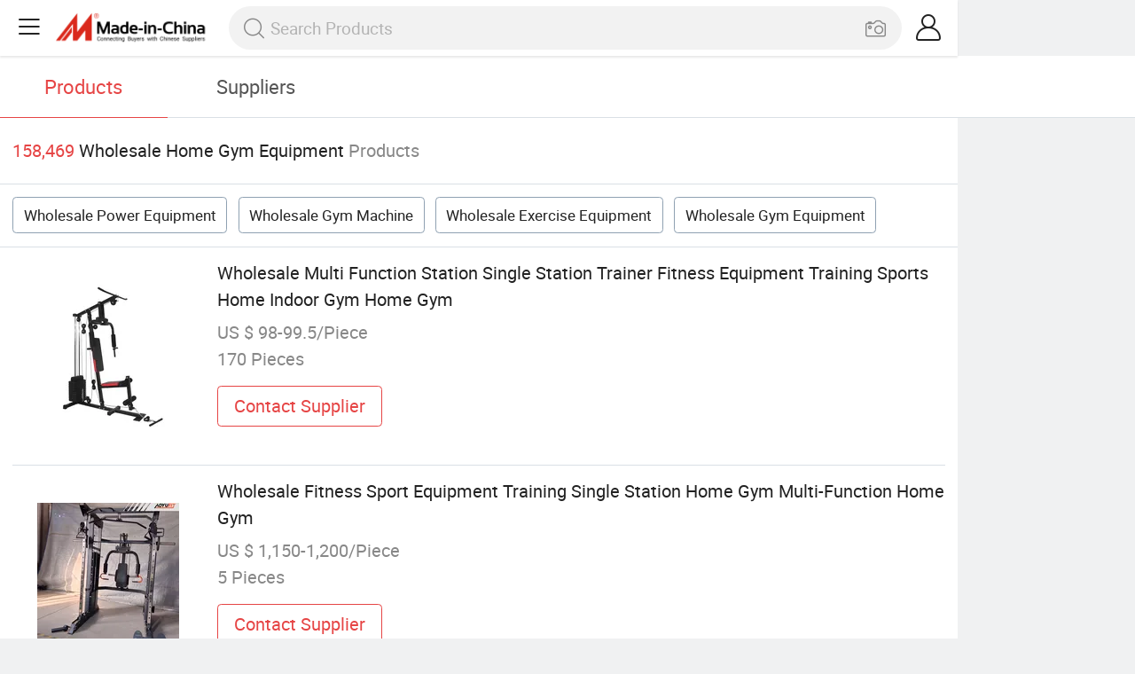

--- FILE ---
content_type: text/html;charset=UTF-8
request_url: https://m.made-in-china.com/wholesale/Home-Gym-Equipment.html
body_size: 15879
content:
<!DOCTYPE html>
<html lang="en">
<head>
	<meta charset="UTF-8">
	<meta name="viewport" content="initial-scale=1.0,user-scalable=no,maximum-scale=1,width=device-width">
	<title>Wholesale Home Gym Equipment - Buy Reliable Home Gym Equipment from Home Gym Equipment Wholesalers On Made-in-China.com</title>
	 <meta name="description" content="Wholesale 158,469 home gym equipment products from home gym equipment wholesalers at Low Prices, You can wholesale power equipment,wholesale gym machine and more on Made-in-China.com." />
		<meta name="keywords" content="wholesale home gym equipment,home gym equipment wholesalers,wholesale power equipment,wholesale gym machine"/>
	 <link rel="canonical" href="https://m.made-in-china.com/wholesale/home-gym-equipment.html"/>
	  <link rel="next" href="https://m.made-in-china.com/wholesale/home-gym-equipment_2.html"/>
	 <link type="text/css" rel="stylesheet" href="https://www.micstatic.com/mic_touch/css/qp/wholesale-quick-new_68adf827.css" media="all" /> <link rel="apple-touch-icon-precomposed" href="https://www.micstatic.com/mic_touch/img/apple-touch-icon-57x57-precomposed.png?_v=1768815706930" />
<link rel="apple-touch-icon-precomposed" sizes="72x72" href="https://www.micstatic.com/mic_touch/img/apple-touch-icon-72x72-precomposed.png?_v=1768815706930" />
<link rel="apple-touch-icon-precomposed" sizes="114x114" href="https://www.micstatic.com/mic_touch/img/apple-touch-icon-114x114-precomposed.png?_v=1768815706930" />
<link rel="apple-touch-icon-precomposed" sizes="144x144" href="https://www.micstatic.com/mic_touch/img/apple-touch-icon-144x144-precomposed.png?_v=1768815706930" />
<meta name="theme-color" content="#fff"> <!-- Polyfill Code Begin --><script chaset="utf-8" type="text/javascript" src="https://www.micstatic.com/polyfill/polyfill-simplify_eb12d58d.js"></script><!-- Polyfill Code End --></head>
<body data-url="https://m.made-in-china.com/wholesale/Home-Gym-Equipment.html" >
  <input type="hidden" id="qaToken" value="baae7e99152e4eb87e6f34e2c22e757d"/>
	<input type="hidden" id="qaSource" value="41">
	<input type="hidden" id="iqa-country" value="United_States"/>
	<input type="hidden" id="iqa-portrait" value="https://image.made-in-china.com/202f0j00bhIBjsTJkaow/Wholesale-Multi-Function-Station-Single-Station-Trainer-Fitness-Equipment-Training-Sports-Home-Indoor-Gym-Home-Gym.jpg"/>
	<input name="ads_word" id="ads_word" type="hidden" value="home gym equipment"/>
	<input type="hidden" name="iqa-tooltip-selecter" id="iqa-tooltip-selecter" value=".prod-wrap .prod-item:nth-child(8)" />
 <div class="wrap">
	<div id="m-header" ></div>
<script>
    function mHeaderSearchInit() {
        const funcName = 'mHeaderSearch';
        const app = new window[funcName]({target: document.getElementById('m-header'), props: {props: {"hi":"Hi","curLanCode":0,"about":[{"text":"About","link":"//m.made-in-china.com/about.html"},{"text":"User Agreement","link":"//m.made-in-china.com/terms"},{"text":"Privacy Policy","link":"//m.made-in-china.com/privacy"},{"text":"Contact","link":"mailto:buyerservice@made-in-china.com?subject=My question from mobile site"}],"certificate":{"copyright":"Copyright © 2026 Focus Technology Co., Ltd. All Rights Reserved","licence":null,"licenseCross":null,"icpRecord":null,"certificate":null,"businessLicense":null,"reserveNumber":null},"recommendedRankings":"Recommended Rankings","sites":[{"show":true,"text":"Star Buyer","link":"//m.made-in-china.com/tradeservice/star-buyer.html?uim_source=mobile&uim_medium=home_footer&uim_campaign=star_buyer"},{"show":true,"text":"PC Site","link":"https://www.made-in-china.com/products-search/hot-china-products/Wholesale_Home_Gym_Equipment.html"},{"show":true,"text":"Insights","link":"https://insights.made-in-china.com/"}],"foreign":true,"products":[{"text":"Hot Products","link":"//m.made-in-china.com/quick-products/"},{"text":"Hot Products Price","link":"//m.made-in-china.com/quick-products-price/"},{"text":"Wholesale Hot Products","link":"//m.made-in-china.com/wholesale-quick-products/"}],"searchText":null,"pageType":"0","imgLoadingText":"Searching","openMultiSearch":true,"joinFree":"Join Free","noneWord":"Please input keyword(s).","searchType":"0","searchBtn":"Search","signOut":null,"historyData":{"text":"Recent Searches","items":null},"logoUrl":"https://m.made-in-china.com","mlanKey":"word","showPicture":true,"slide":{"categories":{"show":true,"text":"Categories","icon":"icon-category","items":[{"text":"Manufacturing & Processing Machinery","link":"//m.made-in-china.com/catlist/Manufacturing-Processing-Machinery-1900000000.html","more":false},{"text":"Light Industry & Daily Use","link":"//m.made-in-china.com/catlist/Light-Industry-Daily-Use-1800000000.html","more":false},{"text":"Consumer Electronics","link":"//m.made-in-china.com/catlist/Consumer-Electronics-1400000000.html","more":false},{"text":"Construction & Decoration","link":"//m.made-in-china.com/catlist/Construction-Decoration-1500000000.html","more":false},{"text":"Industrial Equipment & Components","link":"//m.made-in-china.com/catlist/Industrial-Equipment-Components-3400000000.html","more":false},{"text":"Electrical & Electronics","link":"//m.made-in-china.com/catlist/Electrical-Electronics-1600000000.html","more":false},{"text":"Lights & Lighting","link":"//m.made-in-china.com/catlist/Lights-Lighting-3000000000.html","more":false},{"text":"View More","link":"//m.made-in-china.com/catlist","more":true}]},"rfq":{"show":true,"text":"Post Sourcing Request","icon":"icon-purchase","link":"//m.made-in-china.com/sourcing/tradeservice/quotation-request.html"},"getApp":{"show":true,"text":"Get App","icon":"icon-phone","link":"https://made-in-china.onelink.me/BKpe?af_xp=custom&pid=touch&is_retargeting=true&af_click_lookback=7d&af_cost_value=0&af_cost_currency=USD&af_dp=micbuyer%3A%2F%2Flauncher&c=homepage%20header-2025&pv_id="},"languages":{"show":true,"icon":"icon-earth","items":[{"text":"English","link":"//m.made-in-china.com","lanCode":0},{"text":"Español","link":"//es.made-in-china.com","lanCode":5},{"text":"Português","link":"//pt.made-in-china.com","lanCode":4},{"text":"Français","link":"//fr.made-in-china.com","lanCode":2},{"text":"Русский язык","link":"//ru.made-in-china.com","lanCode":3},{"text":"Italiano","link":"//it.made-in-china.com","lanCode":8},{"text":"Deutsch","link":"//de.made-in-china.com","lanCode":6},{"text":"Nederlands","link":"//nl.made-in-china.com","lanCode":7},{"text":"العربية","link":"//sa.made-in-china.com","lanCode":9},{"text":"한국의","link":"//kr.made-in-china.com","lanCode":11},{"text":"日本語","link":"//jp.made-in-china.com","lanCode":10},{"text":"हिन्दी","link":"//hi.made-in-china.com","lanCode":12},{"text":"ภาษาไทย","link":"//th.made-in-china.com","lanCode":13},{"text":"Türkçe","link":"//tr.made-in-china.com","lanCode":14},{"text":"Tiếng Việt","link":"//vi.made-in-china.com","lanCode":15},{"text":"Bahasa Indonesia","link":"//id.made-in-china.com","lanCode":16}]},"contact":{"show":true,"text":"Help","icon":"icon-headsets","link":"//m.made-in-china.com/contact/liveChat?redirectOnlineChatFlag=1"},"policy":[{"text":"User Agreement","link":"//m.made-in-china.com/terms"},{"text":"Privacy Policy","link":"//m.made-in-china.com/privacy"}],"hi":"Hi"},"signIn":"Sign In","searchItem":[{"text":"Products","link":"//www.made-in-china.com/quality-china-product/productSearch","type":"0","searchPlaceHolder":"Search Products"},{"text":"Suppliers","link":"//m.made-in-china.com/search/supplier","type":"1","searchPlaceHolder":"Search Suppliers"}],"formData":null,"onlineCustomerServiceUrl":null,"userType":"1","account":{"show":true,"icon":"icon-personal","showOnlineOrders":false,"userInfo":{"userName":null,"userType":"1","login":false},"items":[{"key":"inquiries","text":"Inquiries","icon":"icon-mail","link":"//m.made-in-china.com/inquiry","tip":"dot","dataLabel":"unReadMessageNumber"},{"key":"chats","text":"Chats","icon":"icon-tm","link":"//m.made-in-china.com/webtm/contacts#webim-touch/contacts","tip":"text","dataLabel":"unReadTmNumber"},{"key":"quotations","text":"Quotations","icon":"icon-buyer-sourcing","link":"//m.made-in-china.com/rfq/manage/received","tip":"dot","dataLabel":"unReadQuotationNumber"},{"key":"ratingReviews","text":"Rating & Reviews","icon":"icon-rating-reviews","link":"//m.made-in-china.com/user/review/list","tip":"dot","dataLabel":"unReadReviewNumber"},{"key":"favorites","text":"Favorites","icon":"icon-star","link":"//m.made-in-china.com/favorite/product","tip":null,"dataLabel":null},{"key":"follow","text":"Follow","icon":"icon-heart","link":"//m.made-in-china.com/buyer/follow/supplier","tip":null,"dataLabel":null},{"key":"associates","text":"Associates","icon":"icon-associates","link":"//m.made-in-china.com/buyer/associates/list?timeSelectType=5&pageSize=20","tip":null,"dataLabel":null}],"external":[{"icon":"icon-purchase","text":"Post Sourcing Request","link":"//m.made-in-china.com/rfq/post"}],"login":false}}}});
		const hoc=o=>(o.__proto__.$get=function(o){return this.$$.ctx[this.$$.props[o]]},o.__proto__.$getKeys=function(){return Object.keys(this.$$.props)},o.__proto__.$getProps=function(){return this.$get("props")},o.__proto__.$setProps=function(o){var t=this.$getKeys(),s={},p=this;t.forEach(function(o){s[o]=p.$get(o)}),s.props=Object.assign({},s.props,o),this.$set(s)},o.__proto__.$help=function(){console.log("\n            $set(props): void             | 设置props的值\n            $get(key: string): any        | 获取props指定key的值\n            $getKeys(): string[]          | 获取props所有key\n            $getProps(): any              | 获取props里key为props的值（适用nail）\n            $setProps(params: any): void  | 设置props里key为props的值（适用nail）\n            $on(ev, callback): func       | 添加事件监听，返回移除事件监听的函数\n            $destroy(): void              | 销毁组件并触发onDestroy事件\n        ")},o);
        window[`${funcName}Api`] = hoc(app);
    };
</script><script type="text/javascript" crossorigin="anonymous" onload="mHeaderSearchInit()" src="https://www.micstatic.com/nail/m/header-search_890d7499.js"></script> <div class="content-wrap">
		<div class="search-tabs-wrap">
			<div class="search-tabs">
				<span class="search-tab selected">Products</span>
				<a href="//m.made-in-china.com/search/supplier?word=home gym equipment" rel="nofollow" class="search-tab">Suppliers</a>
			</div>
		</div>
		<div class="content-tip">
			<span class="tip-red">158,469</span>
			<span class="tip-name">Wholesale Home Gym Equipment</span>
			<span class="tip-txt">Products</span>
		</div>
		 <div class="tag-wrap">
				 <a class="tag-item" href="/wholesale/power-equipment.html">Wholesale Power Equipment</a>
				 <a class="tag-item" href="/wholesale/gym-machine.html">Wholesale Gym Machine</a>
				 <a class="tag-item" href="/wholesale/exercise-equipment.html">Wholesale Exercise Equipment</a>
				 <a class="tag-item" href="/wholesale/gym-equipment.html">Wholesale Gym Equipment</a>
				 </div>
		 <div class="prod-wrap" faw-module="Search_prod_list">
			           <div class="prod-item " faw-exposure ads-data="t:50,aid:NCoTJwbKSDle,srv_id:uJgEhLMOTxQY,ads_tp:,flx_deliv_tp:ads,si:1,pcid:rMIQCHhKCTlS,pdid:ZTFUbdYvyOkG,a:1,mds:36,pa:2,flx_deliv_tp:ads,delivery_region_cd:null,st:8">
							<div class="item-pic">
								   <a href="https://m.made-in-china.com/product/Wholesale-Multi-Function-Station-Single-Station-Trainer-Fitness-Equipment-Training-Sports-Home-Indoor-Gym-Home-Gym-2199261995.html" class="item-name" ads-data="t:50,aid:NCoTJwbKSDle,srv_id:uJgEhLMOTxQY,ads_tp:,flx_deliv_tp:ads,si:1,pcid:rMIQCHhKCTlS,pdid:ZTFUbdYvyOkG,a:1,mds:36,pa:2,flx_deliv_tp:ads,delivery_region_cd:null,st:8">
									     <img src="https://image.made-in-china.com/2f1j00bhIBjsTJkaow/Wholesale-Multi-Function-Station-Single-Station-Trainer-Fitness-Equipment-Training-Sports-Home-Indoor-Gym-Home-Gym.jpg" alt="">
										  </a>
							</div>
							<div class="item-detail">
								   <a href="https://m.made-in-china.com/product/Wholesale-Multi-Function-Station-Single-Station-Trainer-Fitness-Equipment-Training-Sports-Home-Indoor-Gym-Home-Gym-2199261995.html" class="item-name" ads-data="t:50,aid:NCoTJwbKSDle,srv_id:uJgEhLMOTxQY,ads_tp:,flx_deliv_tp:ads,si:1,pcid:rMIQCHhKCTlS,pdid:ZTFUbdYvyOkG,a:1,mds:36,pa:2,flx_deliv_tp:ads,delivery_region_cd:null,st:2">Wholesale Multi Function Station Single Station Trainer Fitness Equipment Training Sports Home Indoor Gym Home Gym</a>
									  <div class="item-prop">US $ 98-99.5/Piece</div>
								<div class="item-prop">170 Pieces</div>
								<a fun-inquiry-product class="item-btn" rel="nofollow" href="https://m.made-in-china.com/inquiry/send/product/2199261995?from=search&target=prod&word=home+gym+equipment" ads-data="t:50,aid:NCoTJwbKSDle,srv_id:uJgEhLMOTxQY,ads_tp:,flx_deliv_tp:ads,si:1,pcid:rMIQCHhKCTlS,pdid:ZTFUbdYvyOkG,a:1,mds:36,pa:2,flx_deliv_tp:ads,delivery_region_cd:null,st:24">
									Contact Supplier
								</a>
							</div>
						</div>
					         <div class="prod-item " faw-exposure ads-data="t:80,aid:,srv_id:,ads_tp:,flx_deliv_tp:comb,si:1,pcid:zOYAbdTJvrHx,pdid:QAsYSuWjHnrN,a:2,mds:36,pa:2,flx_deliv_tp:comb,delivery_region_cd:null,st:8">
							<div class="item-pic">
								   <a href="https://m.made-in-china.com/product/Wholesale-Fitness-Sport-Equipment-Training-Single-Station-Home-Gym-Multi-Function-Home-Gym-2108578032.html" class="item-name" ads-data="t:80,aid:,srv_id:,ads_tp:,flx_deliv_tp:comb,si:1,pcid:zOYAbdTJvrHx,pdid:QAsYSuWjHnrN,a:2,mds:36,pa:2,flx_deliv_tp:comb,delivery_region_cd:null,st:8">
									     <img src="https://image.made-in-china.com/2f1j00vSOkANWPwbrg/Wholesale-Fitness-Sport-Equipment-Training-Single-Station-Home-Gym-Multi-Function-Home-Gym.jpg" alt="">
										  </a>
							</div>
							<div class="item-detail">
								   <a href="https://m.made-in-china.com/product/Wholesale-Fitness-Sport-Equipment-Training-Single-Station-Home-Gym-Multi-Function-Home-Gym-2108578032.html" class="item-name" ads-data="t:80,aid:,srv_id:,ads_tp:,flx_deliv_tp:comb,si:1,pcid:zOYAbdTJvrHx,pdid:QAsYSuWjHnrN,a:2,mds:36,pa:2,flx_deliv_tp:comb,delivery_region_cd:null,st:2">Wholesale Fitness Sport Equipment Training Single Station Home Gym Multi-Function Home Gym</a>
									  <div class="item-prop">US $ 1,150-1,200/Piece</div>
								<div class="item-prop">5 Pieces</div>
								<a fun-inquiry-product class="item-btn" rel="nofollow" href="https://m.made-in-china.com/inquiry/send/product/2108578032?from=search&target=prod&word=home+gym+equipment" ads-data="t:80,aid:,srv_id:,ads_tp:,flx_deliv_tp:comb,si:1,pcid:zOYAbdTJvrHx,pdid:QAsYSuWjHnrN,a:2,mds:36,pa:2,flx_deliv_tp:comb,delivery_region_cd:null,st:24">
									Contact Supplier
								</a>
							</div>
						</div>
					         <div class="prod-item " faw-exposure ads-data="t:80,aid:,srv_id:,ads_tp:,flx_deliv_tp:comb,si:1,pcid:roUJaEpdRtRK,pdid:rdNEOiRCZmkY,a:3,mds:36,pa:2,flx_deliv_tp:comb,delivery_region_cd:null,st:8">
							<div class="item-pic">
								   <a href="https://m.made-in-china.com/product/Wholesale-Home-Gym-Equipment-for-Lat-Pull-Down-Seated-Row-PF-1004-908292245.html" class="item-name" ads-data="t:80,aid:,srv_id:,ads_tp:,flx_deliv_tp:comb,si:1,pcid:roUJaEpdRtRK,pdid:rdNEOiRCZmkY,a:3,mds:36,pa:2,flx_deliv_tp:comb,delivery_region_cd:null,st:8">
									     <img src="https://image.made-in-china.com/2f1j00vbmgFKtdLQuc/Wholesale-Home-Gym-Equipment-for-Lat-Pull-Down-Seated-Row-PF-1004-.jpg" alt="">
										  </a>
							</div>
							<div class="item-detail">
								   <a href="https://m.made-in-china.com/product/Wholesale-Home-Gym-Equipment-for-Lat-Pull-Down-Seated-Row-PF-1004-908292245.html" class="item-name" ads-data="t:80,aid:,srv_id:,ads_tp:,flx_deliv_tp:comb,si:1,pcid:roUJaEpdRtRK,pdid:rdNEOiRCZmkY,a:3,mds:36,pa:2,flx_deliv_tp:comb,delivery_region_cd:null,st:2">Wholesale Home Gym Equipment for Lat Pull Down / Seated Row (PF-1004)</a>
									  <div class="item-prop"></div>
								<div class="item-prop">5 Pieces</div>
								<a fun-inquiry-product class="item-btn" rel="nofollow" href="https://m.made-in-china.com/inquiry/send/product/908292245?from=search&target=prod&word=home+gym+equipment" ads-data="t:80,aid:,srv_id:,ads_tp:,flx_deliv_tp:comb,si:1,pcid:roUJaEpdRtRK,pdid:rdNEOiRCZmkY,a:3,mds:36,pa:2,flx_deliv_tp:comb,delivery_region_cd:null,st:24">
									Contact Supplier
								</a>
							</div>
						</div>
					         <div class="prod-item " faw-exposure ads-data="t:80,aid:,srv_id:,ads_tp:,flx_deliv_tp:comb,si:1,pcid:roUJaEpdRtRK,pdid:bZQTMVSOyoYF,a:4,mds:36,pa:2,flx_deliv_tp:comb,delivery_region_cd:null,st:8">
							<div class="item-pic">
								   <a href="https://m.made-in-china.com/product/Realleader-Wholesale-Commercial-Machine-Body-Building-Fitness-Equipment-Home-Gym-Factory-Ld-2007-1960769652.html" class="item-name" ads-data="t:80,aid:,srv_id:,ads_tp:,flx_deliv_tp:comb,si:1,pcid:roUJaEpdRtRK,pdid:bZQTMVSOyoYF,a:4,mds:36,pa:2,flx_deliv_tp:comb,delivery_region_cd:null,st:8">
									     <img src="https://image.made-in-china.com/2f1j00NrkbpfJhLZuy/Realleader-Wholesale-Commercial-Machine-Body-Building-Fitness-Equipment-Home-Gym-Factory-Ld-2007.jpg" alt="">
										  </a>
							</div>
							<div class="item-detail">
								   <a href="https://m.made-in-china.com/product/Realleader-Wholesale-Commercial-Machine-Body-Building-Fitness-Equipment-Home-Gym-Factory-Ld-2007-1960769652.html" class="item-name" ads-data="t:80,aid:,srv_id:,ads_tp:,flx_deliv_tp:comb,si:1,pcid:roUJaEpdRtRK,pdid:bZQTMVSOyoYF,a:4,mds:36,pa:2,flx_deliv_tp:comb,delivery_region_cd:null,st:2">Realleader Wholesale Commercial Machine Body Building Fitness Equipment Home Gym Factory Ld-2007</a>
									  <div class="item-prop"></div>
								<div class="item-prop">5 Pieces</div>
								<a fun-inquiry-product class="item-btn" rel="nofollow" href="https://m.made-in-china.com/inquiry/send/product/1960769652?from=search&target=prod&word=home+gym+equipment" ads-data="t:80,aid:,srv_id:,ads_tp:,flx_deliv_tp:comb,si:1,pcid:roUJaEpdRtRK,pdid:bZQTMVSOyoYF,a:4,mds:36,pa:2,flx_deliv_tp:comb,delivery_region_cd:null,st:24">
									Contact Supplier
								</a>
							</div>
						</div>
					         <div class="prod-item " faw-exposure ads-data="t:50,aid:NCoTJwbKSDle,srv_id:uJgEhLMOTxQY,ads_tp:,flx_deliv_tp:ads,si:1,pcid:rMIQCHhKCTlS,pdid:NGCUibJHYghf,a:5,mds:36,pa:2,flx_deliv_tp:ads,delivery_region_cd:null,st:8">
							<div class="item-pic">
								   <a href="https://m.made-in-china.com/product/Wholesale-Home-Gym-Equipment-Strength-Training-for-Indoor-Fitness-2138041865.html" class="item-name" ads-data="t:50,aid:NCoTJwbKSDle,srv_id:uJgEhLMOTxQY,ads_tp:,flx_deliv_tp:ads,si:1,pcid:rMIQCHhKCTlS,pdid:NGCUibJHYghf,a:5,mds:36,pa:2,flx_deliv_tp:ads,delivery_region_cd:null,st:8">
									     <img src="https://image.made-in-china.com/2f1j00amvoUiqkfbcM/Wholesale-Home-Gym-Equipment-Strength-Training-for-Indoor-Fitness.jpg" alt="">
										  </a>
							</div>
							<div class="item-detail">
								   <a href="https://m.made-in-china.com/product/Wholesale-Home-Gym-Equipment-Strength-Training-for-Indoor-Fitness-2138041865.html" class="item-name" ads-data="t:50,aid:NCoTJwbKSDle,srv_id:uJgEhLMOTxQY,ads_tp:,flx_deliv_tp:ads,si:1,pcid:rMIQCHhKCTlS,pdid:NGCUibJHYghf,a:5,mds:36,pa:2,flx_deliv_tp:ads,delivery_region_cd:null,st:2">Wholesale Home Gym Equipment Strength Training for Indoor Fitness</a>
									  <div class="item-prop">US $ 76-91.2/Piece</div>
								<div class="item-prop">50 Pieces</div>
								<a fun-inquiry-product class="item-btn" rel="nofollow" href="https://m.made-in-china.com/inquiry/send/product/2138041865?from=search&target=prod&word=home+gym+equipment" ads-data="t:50,aid:NCoTJwbKSDle,srv_id:uJgEhLMOTxQY,ads_tp:,flx_deliv_tp:ads,si:1,pcid:rMIQCHhKCTlS,pdid:NGCUibJHYghf,a:5,mds:36,pa:2,flx_deliv_tp:ads,delivery_region_cd:null,st:24">
									Contact Supplier
								</a>
							</div>
						</div>
					         <div class="prod-item " faw-exposure ads-data="t:80,aid:,srv_id:,ads_tp:,flx_deliv_tp:comb,si:1,pcid:qbnJRjoGYChx,pdid:kFOGhYbolMVp,a:6,mds:36,pa:2,flx_deliv_tp:comb,delivery_region_cd:null,st:8">
							<div class="item-pic">
								   <a href="https://m.made-in-china.com/product/Factory-Wholesale-Sale-Pilates-Cadillac-Reformer-Pilates-Full-Trapeze-Gym-Fitness-Equipment-for-Studio-and-Home-2-in-1-Cadillac-1969652525.html" class="item-name" ads-data="t:80,aid:,srv_id:,ads_tp:,flx_deliv_tp:comb,si:1,pcid:qbnJRjoGYChx,pdid:kFOGhYbolMVp,a:6,mds:36,pa:2,flx_deliv_tp:comb,delivery_region_cd:null,st:8">
									     <img src="https://image.made-in-china.com/2f1j00tygiUTcBCCkm/Factory-Wholesale-Sale-Pilates-Cadillac-Reformer-Pilates-Full-Trapeze-Gym-Fitness-Equipment-for-Studio-and-Home-2-in-1-Cadillac.jpg" alt="">
										  </a>
							</div>
							<div class="item-detail">
								   <a href="https://m.made-in-china.com/product/Factory-Wholesale-Sale-Pilates-Cadillac-Reformer-Pilates-Full-Trapeze-Gym-Fitness-Equipment-for-Studio-and-Home-2-in-1-Cadillac-1969652525.html" class="item-name" ads-data="t:80,aid:,srv_id:,ads_tp:,flx_deliv_tp:comb,si:1,pcid:qbnJRjoGYChx,pdid:kFOGhYbolMVp,a:6,mds:36,pa:2,flx_deliv_tp:comb,delivery_region_cd:null,st:2">Factory Wholesale Sale Pilates Cadillac Reformer Pilates Full Trapeze Gym Fitness Equipment for Studio and Home 2-in-1 Cadillac</a>
									  <div class="item-prop">US $ 1,000-1,300/Piece</div>
								<div class="item-prop">1 Piece</div>
								<a fun-inquiry-product class="item-btn" rel="nofollow" href="https://m.made-in-china.com/inquiry/send/product/1969652525?from=search&target=prod&word=home+gym+equipment" ads-data="t:80,aid:,srv_id:,ads_tp:,flx_deliv_tp:comb,si:1,pcid:qbnJRjoGYChx,pdid:kFOGhYbolMVp,a:6,mds:36,pa:2,flx_deliv_tp:comb,delivery_region_cd:null,st:24">
									Contact Supplier
								</a>
							</div>
						</div>
					         <div class="prod-item " faw-exposure ads-data="t:80,aid:,srv_id:,ads_tp:,flx_deliv_tp:comb,si:1,pcid:vofxOuKVCbpr,pdid:ZdSTocKDMuph,a:7,mds:36,pa:2,flx_deliv_tp:comb,delivery_region_cd:null,st:8">
							<div class="item-pic">
								   <a href="https://m.made-in-china.com/product/Wholesale-Home-Gym-Training-Equipment-Work-out-Bench-Press-and-Squat-Rack-with-J-Hooks-and-Safety-Spotter-Arms-1937765952.html" class="item-name" ads-data="t:80,aid:,srv_id:,ads_tp:,flx_deliv_tp:comb,si:1,pcid:vofxOuKVCbpr,pdid:ZdSTocKDMuph,a:7,mds:36,pa:2,flx_deliv_tp:comb,delivery_region_cd:null,st:8">
									     <img src="https://image.made-in-china.com/2f1j00ZvflFnMWrBpT/Wholesale-Home-Gym-Training-Equipment-Work-out-Bench-Press-and-Squat-Rack-with-J-Hooks-and-Safety-Spotter-Arms.jpg" alt="">
										  </a>
							</div>
							<div class="item-detail">
								   <a href="https://m.made-in-china.com/product/Wholesale-Home-Gym-Training-Equipment-Work-out-Bench-Press-and-Squat-Rack-with-J-Hooks-and-Safety-Spotter-Arms-1937765952.html" class="item-name" ads-data="t:80,aid:,srv_id:,ads_tp:,flx_deliv_tp:comb,si:1,pcid:vofxOuKVCbpr,pdid:ZdSTocKDMuph,a:7,mds:36,pa:2,flx_deliv_tp:comb,delivery_region_cd:null,st:2">Wholesale Home Gym Training Equipment Work out Bench Press and Squat Rack with J Hooks and Safety Spotter Arms</a>
									  <div class="item-prop">US $ 109-159/Piece</div>
								<div class="item-prop">5 Pieces</div>
								<a fun-inquiry-product class="item-btn" rel="nofollow" href="https://m.made-in-china.com/inquiry/send/product/1937765952?from=search&target=prod&word=home+gym+equipment" ads-data="t:80,aid:,srv_id:,ads_tp:,flx_deliv_tp:comb,si:1,pcid:vofxOuKVCbpr,pdid:ZdSTocKDMuph,a:7,mds:36,pa:2,flx_deliv_tp:comb,delivery_region_cd:null,st:24">
									Contact Supplier
								</a>
							</div>
						</div>
					         <div class="prod-item " faw-exposure ads-data="t:80,aid:,srv_id:,ads_tp:,flx_deliv_tp:comb,si:1,pcid:vofxOuKVCbpr,pdid:sQNpZlzThtUX,a:8,mds:36,pa:2,flx_deliv_tp:comb,delivery_region_cd:null,st:8">
							<div class="item-pic">
								   <a href="https://m.made-in-china.com/product/Factory-Wholesale-Direct-Supply-Gym-Equipment-Home-Gym-Rubber-Hex-Dumbbell-with-Inner-Cast-Iron-Material-2018397842.html" class="item-name" ads-data="t:80,aid:,srv_id:,ads_tp:,flx_deliv_tp:comb,si:1,pcid:vofxOuKVCbpr,pdid:sQNpZlzThtUX,a:8,mds:36,pa:2,flx_deliv_tp:comb,delivery_region_cd:null,st:8">
									     <img src="https://image.made-in-china.com/2f1j00WfBkjHbFkmzq/Factory-Wholesale-Direct-Supply-Gym-Equipment-Home-Gym-Rubber-Hex-Dumbbell-with-Inner-Cast-Iron-Material.jpg" alt="">
										  </a>
							</div>
							<div class="item-detail">
								   <a href="https://m.made-in-china.com/product/Factory-Wholesale-Direct-Supply-Gym-Equipment-Home-Gym-Rubber-Hex-Dumbbell-with-Inner-Cast-Iron-Material-2018397842.html" class="item-name" ads-data="t:80,aid:,srv_id:,ads_tp:,flx_deliv_tp:comb,si:1,pcid:vofxOuKVCbpr,pdid:sQNpZlzThtUX,a:8,mds:36,pa:2,flx_deliv_tp:comb,delivery_region_cd:null,st:2">Factory Wholesale Direct Supply Gym Equipment Home Gym Rubber Hex Dumbbell with Inner Cast Iron Material</a>
									  <div class="item-prop">US $ 1.18-1.49/kg</div>
								<div class="item-prop">1,000 kg</div>
								<a fun-inquiry-product class="item-btn" rel="nofollow" href="https://m.made-in-china.com/inquiry/send/product/2018397842?from=search&target=prod&word=home+gym+equipment" ads-data="t:80,aid:,srv_id:,ads_tp:,flx_deliv_tp:comb,si:1,pcid:vofxOuKVCbpr,pdid:sQNpZlzThtUX,a:8,mds:36,pa:2,flx_deliv_tp:comb,delivery_region_cd:null,st:24">
									Contact Supplier
								</a>
							</div>
						</div>
					         <div class="prod-item " faw-exposure ads-data="t:80,aid:,srv_id:,ads_tp:,flx_deliv_tp:comb,si:1,pcid:qbnJRjoGYChx,pdid:QOFaKGyDrjVr,a:9,mds:36,pa:2,flx_deliv_tp:comb,delivery_region_cd:null,st:8">
							<div class="item-pic">
								  <a href="https://www.made-in-china.com/price/prodetail_Strength-Fitness-Equipment_QOFaKGyDrjVr.html" class="item-name" ads-data="t:80,aid:,srv_id:,ads_tp:,flx_deliv_tp:comb,si:1,pcid:qbnJRjoGYChx,pdid:QOFaKGyDrjVr,a:9,mds:36,pa:2,flx_deliv_tp:comb,delivery_region_cd:null,st:8">
									      <img src="https://image.made-in-china.com/2f1j00QTPcSWJbYEoI/Wholesale-Exercise-Bike-Home-Magnetic-Grand-Power-Elliptical-Cross-Trainer-for-Sale-Fitness-Equipment-Gym-Equipment.jpg" alt="">
										  </a>
							</div>
							<div class="item-detail">
								  <a href="https://www.made-in-china.com/price/prodetail_Strength-Fitness-Equipment_QOFaKGyDrjVr.html" class="item-name" ads-data="t:80,aid:,srv_id:,ads_tp:,flx_deliv_tp:comb,si:1,pcid:qbnJRjoGYChx,pdid:QOFaKGyDrjVr,a:9,mds:36,pa:2,flx_deliv_tp:comb,delivery_region_cd:null,st:2">Wholesale Exercise Bike Home Magnetic Grand Power Elliptical Cross Trainer for Sale Fitness Equipment Gym Equipment</a>
									   <div class="item-prop">US $ 800-1,000/Piece</div>
								<div class="item-prop">1 Piece</div>
								<a fun-inquiry-product class="item-btn" rel="nofollow" href="https://m.made-in-china.com/inquiry/send/product/1989872015?from=search&target=prod&word=home+gym+equipment" ads-data="t:80,aid:,srv_id:,ads_tp:,flx_deliv_tp:comb,si:1,pcid:qbnJRjoGYChx,pdid:QOFaKGyDrjVr,a:9,mds:36,pa:2,flx_deliv_tp:comb,delivery_region_cd:null,st:24">
									Contact Supplier
								</a>
							</div>
						</div>
					         <div class="prod-item " faw-exposure ads-data="t:80,aid:,srv_id:,ads_tp:,flx_deliv_tp:comb,si:1,pcid:roUJaEpdRtRK,pdid:wtLUezKbYTRp,a:10,mds:36,pa:2,flx_deliv_tp:comb,delivery_region_cd:null,st:8">
							<div class="item-pic">
								   <a href="https://m.made-in-china.com/product/Realleader-Wholesale-Gym-Fitness-Equipment-Strength-Incline-Chest-Press-Trainer-Home-Body-Building-Machine-2113762932.html" class="item-name" ads-data="t:80,aid:,srv_id:,ads_tp:,flx_deliv_tp:comb,si:1,pcid:roUJaEpdRtRK,pdid:wtLUezKbYTRp,a:10,mds:36,pa:2,flx_deliv_tp:comb,delivery_region_cd:null,st:8">
									     <img src="https://image.made-in-china.com/2f1j00TFtcJUiyHRgo/Realleader-Wholesale-Gym-Fitness-Equipment-Strength-Incline-Chest-Press-Trainer-Home-Body-Building-Machine.jpg" alt="">
										  </a>
							</div>
							<div class="item-detail">
								   <a href="https://m.made-in-china.com/product/Realleader-Wholesale-Gym-Fitness-Equipment-Strength-Incline-Chest-Press-Trainer-Home-Body-Building-Machine-2113762932.html" class="item-name" ads-data="t:80,aid:,srv_id:,ads_tp:,flx_deliv_tp:comb,si:1,pcid:roUJaEpdRtRK,pdid:wtLUezKbYTRp,a:10,mds:36,pa:2,flx_deliv_tp:comb,delivery_region_cd:null,st:2">Realleader Wholesale Gym Fitness Equipment Strength Incline Chest Press Trainer Home Body Building Machine</a>
									  <div class="item-prop"></div>
								<div class="item-prop">5 Pieces</div>
								<a fun-inquiry-product class="item-btn" rel="nofollow" href="https://m.made-in-china.com/inquiry/send/product/2113762932?from=search&target=prod&word=home+gym+equipment" ads-data="t:80,aid:,srv_id:,ads_tp:,flx_deliv_tp:comb,si:1,pcid:roUJaEpdRtRK,pdid:wtLUezKbYTRp,a:10,mds:36,pa:2,flx_deliv_tp:comb,delivery_region_cd:null,st:24">
									Contact Supplier
								</a>
							</div>
						</div>
					         <div class="prod-item " faw-exposure ads-data="t:80,aid:,srv_id:,ads_tp:,flx_deliv_tp:comb,si:1,pcid:LZVtkCWcCgim,pdid:hFMAlToPfsad,a:11,mds:36,pa:2,flx_deliv_tp:comb,delivery_region_cd:null,st:8">
							<div class="item-pic">
								   <a href="https://m.made-in-china.com/product/Commercial-Gym-Home-Exercise-Equipment-Professional-Manufacturer-Wholesale-1986649511.html" class="item-name" ads-data="t:80,aid:,srv_id:,ads_tp:,flx_deliv_tp:comb,si:1,pcid:LZVtkCWcCgim,pdid:hFMAlToPfsad,a:11,mds:36,pa:2,flx_deliv_tp:comb,delivery_region_cd:null,st:8">
									     <img src="https://image.made-in-china.com/2f1j00VNAiGzvIAyUP/Commercial-Gym-Home-Exercise-Equipment-Professional-Manufacturer-Wholesale.jpg" alt="">
										  </a>
							</div>
							<div class="item-detail">
								   <a href="https://m.made-in-china.com/product/Commercial-Gym-Home-Exercise-Equipment-Professional-Manufacturer-Wholesale-1986649511.html" class="item-name" ads-data="t:80,aid:,srv_id:,ads_tp:,flx_deliv_tp:comb,si:1,pcid:LZVtkCWcCgim,pdid:hFMAlToPfsad,a:11,mds:36,pa:2,flx_deliv_tp:comb,delivery_region_cd:null,st:2">Commercial Gym Home Exercise Equipment Professional Manufacturer Wholesale</a>
									  <div class="item-prop">US $ 8/Piece</div>
								<div class="item-prop">1 Piece</div>
								<a fun-inquiry-product class="item-btn" rel="nofollow" href="https://m.made-in-china.com/inquiry/send/product/1986649511?from=search&target=prod&word=home+gym+equipment" ads-data="t:80,aid:,srv_id:,ads_tp:,flx_deliv_tp:comb,si:1,pcid:LZVtkCWcCgim,pdid:hFMAlToPfsad,a:11,mds:36,pa:2,flx_deliv_tp:comb,delivery_region_cd:null,st:24">
									Contact Supplier
								</a>
							</div>
						</div>
					         <div class="prod-item " faw-exposure ads-data="t:80,aid:,srv_id:,ads_tp:,flx_deliv_tp:comb,si:1,pcid:IXCAlYKEaipU,pdid:STLphdNXZPUY,a:12,mds:36,pa:2,flx_deliv_tp:comb,delivery_region_cd:null,st:8">
							<div class="item-pic">
								   <a href="https://m.made-in-china.com/product/Wholesale-Price-45-Degre-Leg-Press-Machine-Plate-Loaded-Selections-Strength-Home-Gym-Fitness-Sports-Gym-Equipment-2133852792.html" class="item-name" ads-data="t:80,aid:,srv_id:,ads_tp:,flx_deliv_tp:comb,si:1,pcid:IXCAlYKEaipU,pdid:STLphdNXZPUY,a:12,mds:36,pa:2,flx_deliv_tp:comb,delivery_region_cd:null,st:8">
									     <img src="https://image.made-in-china.com/2f1j00EwmkBeRGnrgj/Wholesale-Price-45-Degre-Leg-Press-Machine-Plate-Loaded-Selections-Strength-Home-Gym-Fitness-Sports-Gym-Equipment.jpg" alt="">
										  </a>
							</div>
							<div class="item-detail">
								   <a href="https://m.made-in-china.com/product/Wholesale-Price-45-Degre-Leg-Press-Machine-Plate-Loaded-Selections-Strength-Home-Gym-Fitness-Sports-Gym-Equipment-2133852792.html" class="item-name" ads-data="t:80,aid:,srv_id:,ads_tp:,flx_deliv_tp:comb,si:1,pcid:IXCAlYKEaipU,pdid:STLphdNXZPUY,a:12,mds:36,pa:2,flx_deliv_tp:comb,delivery_region_cd:null,st:2">Wholesale Price 45 Degre Leg Press Machine Plate Loaded Selections Strength Home Gym Fitness Sports Gym Equipment</a>
									  <div class="item-prop">US $ 499-580/Piece</div>
								<div class="item-prop">1 Piece</div>
								<a fun-inquiry-product class="item-btn" rel="nofollow" href="https://m.made-in-china.com/inquiry/send/product/2133852792?from=search&target=prod&word=home+gym+equipment" ads-data="t:80,aid:,srv_id:,ads_tp:,flx_deliv_tp:comb,si:1,pcid:IXCAlYKEaipU,pdid:STLphdNXZPUY,a:12,mds:36,pa:2,flx_deliv_tp:comb,delivery_region_cd:null,st:24">
									Contact Supplier
								</a>
							</div>
						</div>
					         <div class="prod-item " faw-exposure ads-data="t:80,aid:,srv_id:,ads_tp:,flx_deliv_tp:comb,si:1,pcid:OZUGejMxEgIH,pdid:ZUprmFkEhuhy,a:13,mds:36,pa:2,flx_deliv_tp:comb,delivery_region_cd:null,st:8">
							<div class="item-pic">
								   <a href="https://m.made-in-china.com/product/Wholesale-Versatile-Gantry-Frame-Home-Gym-Equipment-Fitness-Enthusiasts-2232508995.html" class="item-name" ads-data="t:80,aid:,srv_id:,ads_tp:,flx_deliv_tp:comb,si:1,pcid:OZUGejMxEgIH,pdid:ZUprmFkEhuhy,a:13,mds:36,pa:2,flx_deliv_tp:comb,delivery_region_cd:null,st:8">
									     <img src="https://image.made-in-china.com/2f1j00yMAeZBuzypqc/Wholesale-Versatile-Gantry-Frame-Home-Gym-Equipment-Fitness-Enthusiasts.jpg" alt="">
										  </a>
							</div>
							<div class="item-detail">
								   <a href="https://m.made-in-china.com/product/Wholesale-Versatile-Gantry-Frame-Home-Gym-Equipment-Fitness-Enthusiasts-2232508995.html" class="item-name" ads-data="t:80,aid:,srv_id:,ads_tp:,flx_deliv_tp:comb,si:1,pcid:OZUGejMxEgIH,pdid:ZUprmFkEhuhy,a:13,mds:36,pa:2,flx_deliv_tp:comb,delivery_region_cd:null,st:2">Wholesale Versatile Gantry Frame Home Gym Equipment Fitness Enthusiasts</a>
									  <div class="item-prop">US $ 980/Piece</div>
								<div class="item-prop">20 Pieces</div>
								<a fun-inquiry-product class="item-btn" rel="nofollow" href="https://m.made-in-china.com/inquiry/send/product/2232508995?from=search&target=prod&word=home+gym+equipment" ads-data="t:80,aid:,srv_id:,ads_tp:,flx_deliv_tp:comb,si:1,pcid:OZUGejMxEgIH,pdid:ZUprmFkEhuhy,a:13,mds:36,pa:2,flx_deliv_tp:comb,delivery_region_cd:null,st:24">
									Contact Supplier
								</a>
							</div>
						</div>
					         <div class="prod-item " faw-exposure ads-data="t:80,aid:,srv_id:,ads_tp:,flx_deliv_tp:comb,si:1,pcid:rFcaSBZVkLIh,pdid:kOPaDWAvCNGi,a:14,mds:36,pa:2,flx_deliv_tp:comb,delivery_region_cd:null,st:8">
							<div class="item-pic">
								   <a href="https://m.made-in-china.com/product/High-Strength-Steel-Home-Exercise-Structure-Created-for-Business-Clients-Seeking-Bulk-Custom-Options-Home-Gym-Equipment-Wholesale-1983144551.html" class="item-name" ads-data="t:80,aid:,srv_id:,ads_tp:,flx_deliv_tp:comb,si:1,pcid:rFcaSBZVkLIh,pdid:kOPaDWAvCNGi,a:14,mds:36,pa:2,flx_deliv_tp:comb,delivery_region_cd:null,st:8">
									     <img src="https://image.made-in-china.com/2f1j00jywhavMCwBGe/High-Strength-Steel-Home-Exercise-Structure-Created-for-Business-Clients-Seeking-Bulk-Custom-Options-Home-Gym-Equipment-Wholesale.jpg" alt="">
										  </a>
							</div>
							<div class="item-detail">
								   <a href="https://m.made-in-china.com/product/High-Strength-Steel-Home-Exercise-Structure-Created-for-Business-Clients-Seeking-Bulk-Custom-Options-Home-Gym-Equipment-Wholesale-1983144551.html" class="item-name" ads-data="t:80,aid:,srv_id:,ads_tp:,flx_deliv_tp:comb,si:1,pcid:rFcaSBZVkLIh,pdid:kOPaDWAvCNGi,a:14,mds:36,pa:2,flx_deliv_tp:comb,delivery_region_cd:null,st:2">High Strength Steel Home Exercise Structure Created for Business Clients Seeking Bulk Custom Options Home Gym Equipment Wholesale</a>
									  <div class="item-prop">US $ 3,560/Piece</div>
								<div class="item-prop">1 Piece</div>
								<a fun-inquiry-product class="item-btn" rel="nofollow" href="https://m.made-in-china.com/inquiry/send/product/1983144551?from=search&target=prod&word=home+gym+equipment" ads-data="t:80,aid:,srv_id:,ads_tp:,flx_deliv_tp:comb,si:1,pcid:rFcaSBZVkLIh,pdid:kOPaDWAvCNGi,a:14,mds:36,pa:2,flx_deliv_tp:comb,delivery_region_cd:null,st:24">
									Contact Supplier
								</a>
							</div>
						</div>
					         <div class="prod-item " faw-exposure ads-data="t:80,aid:,srv_id:,ads_tp:,flx_deliv_tp:comb,si:1,pcid:ovbTejmArkVO,pdid:UrepMEIDvqWJ,a:15,mds:36,pa:2,flx_deliv_tp:comb,delivery_region_cd:null,st:8">
							<div class="item-pic">
								   <a href="https://m.made-in-china.com/product/Wholesale-Adjustable-Resistance-Spinning-Bike-Home-Gym-Fitness-Equipment-2266460205.html" class="item-name" ads-data="t:80,aid:,srv_id:,ads_tp:,flx_deliv_tp:comb,si:1,pcid:ovbTejmArkVO,pdid:UrepMEIDvqWJ,a:15,mds:36,pa:2,flx_deliv_tp:comb,delivery_region_cd:null,st:8">
									     <img src="https://image.made-in-china.com/2f1j00rOPMRalIVEqp/Wholesale-Adjustable-Resistance-Spinning-Bike-Home-Gym-Fitness-Equipment.jpg" alt="">
										  </a>
							</div>
							<div class="item-detail">
								   <a href="https://m.made-in-china.com/product/Wholesale-Adjustable-Resistance-Spinning-Bike-Home-Gym-Fitness-Equipment-2266460205.html" class="item-name" ads-data="t:80,aid:,srv_id:,ads_tp:,flx_deliv_tp:comb,si:1,pcid:ovbTejmArkVO,pdid:UrepMEIDvqWJ,a:15,mds:36,pa:2,flx_deliv_tp:comb,delivery_region_cd:null,st:2">Wholesale Adjustable Resistance Spinning Bike Home &amp; Gym Fitness Equipment</a>
									  <div class="item-prop">US $ 195-215/Piece</div>
								<div class="item-prop">1 Piece</div>
								<a fun-inquiry-product class="item-btn" rel="nofollow" href="https://m.made-in-china.com/inquiry/send/product/2266460205?from=search&target=prod&word=home+gym+equipment" ads-data="t:80,aid:,srv_id:,ads_tp:,flx_deliv_tp:comb,si:1,pcid:ovbTejmArkVO,pdid:UrepMEIDvqWJ,a:15,mds:36,pa:2,flx_deliv_tp:comb,delivery_region_cd:null,st:24">
									Contact Supplier
								</a>
							</div>
						</div>
					         <div class="prod-item " faw-exposure ads-data="t:80,aid:,srv_id:,ads_tp:,flx_deliv_tp:comb,si:1,pcid:RMNJhIVAOnkz,pdid:DERrQjNGqCpa,a:16,mds:36,pa:2,flx_deliv_tp:comb,delivery_region_cd:null,st:8">
							<div class="item-pic">
								   <a href="https://m.made-in-china.com/product/Gym-Equipment-Wholesale-Commercial-Magnetic-Spinning-Exercise-Bike-for-Home-Gym-Workout-2082801482.html" class="item-name" ads-data="t:80,aid:,srv_id:,ads_tp:,flx_deliv_tp:comb,si:1,pcid:RMNJhIVAOnkz,pdid:DERrQjNGqCpa,a:16,mds:36,pa:2,flx_deliv_tp:comb,delivery_region_cd:null,st:8">
									     <img src="https://image.made-in-china.com/2f1j00aMYcAIiKJgpT/Gym-Equipment-Wholesale-Commercial-Magnetic-Spinning-Exercise-Bike-for-Home-Gym-Workout.jpg" alt="">
										  </a>
							</div>
							<div class="item-detail">
								   <a href="https://m.made-in-china.com/product/Gym-Equipment-Wholesale-Commercial-Magnetic-Spinning-Exercise-Bike-for-Home-Gym-Workout-2082801482.html" class="item-name" ads-data="t:80,aid:,srv_id:,ads_tp:,flx_deliv_tp:comb,si:1,pcid:RMNJhIVAOnkz,pdid:DERrQjNGqCpa,a:16,mds:36,pa:2,flx_deliv_tp:comb,delivery_region_cd:null,st:2">Gym Equipment Wholesale Commercial Magnetic Spinning Exercise Bike for Home Gym Workout</a>
									  <div class="item-prop">US $ 25/Piece</div>
								<div class="item-prop">1 Piece</div>
								<a fun-inquiry-product class="item-btn" rel="nofollow" href="https://m.made-in-china.com/inquiry/send/product/2082801482?from=search&target=prod&word=home+gym+equipment" ads-data="t:80,aid:,srv_id:,ads_tp:,flx_deliv_tp:comb,si:1,pcid:RMNJhIVAOnkz,pdid:DERrQjNGqCpa,a:16,mds:36,pa:2,flx_deliv_tp:comb,delivery_region_cd:null,st:24">
									Contact Supplier
								</a>
							</div>
						</div>
					         <div class="prod-item " faw-exposure ads-data="t:80,aid:,srv_id:,ads_tp:,flx_deliv_tp:comb,si:1,pcid:cbMnmPoUaTiy,pdid:WOUtkhFbLVcg,a:17,mds:36,pa:2,flx_deliv_tp:comb,delivery_region_cd:null,st:8">
							<div class="item-pic">
								   <a href="https://m.made-in-china.com/product/Wholesale-Single-Station-Home-Gym-Equipment-Exercise-Trainer-1952953555.html" class="item-name" ads-data="t:80,aid:,srv_id:,ads_tp:,flx_deliv_tp:comb,si:1,pcid:cbMnmPoUaTiy,pdid:WOUtkhFbLVcg,a:17,mds:36,pa:2,flx_deliv_tp:comb,delivery_region_cd:null,st:8">
									     <img src="https://image.made-in-china.com/2f1j00lOaiWQhFYnRE/Wholesale-Single-Station-Home-Gym-Equipment-Exercise-Trainer.jpg" alt="">
										  </a>
							</div>
							<div class="item-detail">
								   <a href="https://m.made-in-china.com/product/Wholesale-Single-Station-Home-Gym-Equipment-Exercise-Trainer-1952953555.html" class="item-name" ads-data="t:80,aid:,srv_id:,ads_tp:,flx_deliv_tp:comb,si:1,pcid:cbMnmPoUaTiy,pdid:WOUtkhFbLVcg,a:17,mds:36,pa:2,flx_deliv_tp:comb,delivery_region_cd:null,st:2">Wholesale Single Station Home Gym Equipment Exercise Trainer</a>
									  <div class="item-prop">US $ 408/Set</div>
								<div class="item-prop">2 Sets</div>
								<a fun-inquiry-product class="item-btn" rel="nofollow" href="https://m.made-in-china.com/inquiry/send/product/1952953555?from=search&target=prod&word=home+gym+equipment" ads-data="t:80,aid:,srv_id:,ads_tp:,flx_deliv_tp:comb,si:1,pcid:cbMnmPoUaTiy,pdid:WOUtkhFbLVcg,a:17,mds:36,pa:2,flx_deliv_tp:comb,delivery_region_cd:null,st:24">
									Contact Supplier
								</a>
							</div>
						</div>
					         <div class="prod-item prod-item-lg" faw-exposure ads-data="t:80,aid:,srv_id:,ads_tp:,flx_deliv_tp:comb,si:1,pcid:jFTftKpHazDA,pdid:ExhUAvtrFXpY,a:18,mds:36,pa:2,flx_deliv_tp:comb,delivery_region_cd:null,st:8">
							<div class="item-pic">
								  <a href="https://www.made-in-china.com/price/prodetail_Strength-Fitness-Equipment_ExhUAvtrFXpY.html" class="item-name" ads-data="t:80,aid:,srv_id:,ads_tp:,flx_deliv_tp:comb,si:1,pcid:jFTftKpHazDA,pdid:ExhUAvtrFXpY,a:18,mds:36,pa:2,flx_deliv_tp:comb,delivery_region_cd:null,st:8">
									     <img src="https://image.made-in-china.com/202f0j00YcHkUiyBHIrb/Wholesale-Factory-Direct-Professional-Commercial-Smith-Machine-Life-Exersercise-Strength-Fitness-Equipment-for-Home-Gym.jpg" alt="">
										   </a>
							</div>
							<div class="item-detail">
								  <a href="https://www.made-in-china.com/price/prodetail_Strength-Fitness-Equipment_ExhUAvtrFXpY.html" class="item-name" ads-data="t:80,aid:,srv_id:,ads_tp:,flx_deliv_tp:comb,si:1,pcid:jFTftKpHazDA,pdid:ExhUAvtrFXpY,a:18,mds:36,pa:2,flx_deliv_tp:comb,delivery_region_cd:null,st:2">Wholesale Factory Direct Professional Commercial Smith Machine Life Exersercise Strength Fitness Equipment for Home Gym</a>
									   <div class="item-prop">US $ 856-896/Piece</div>
								<div class="item-prop">10 Pieces</div>
								<a fun-inquiry-product class="item-btn" rel="nofollow" href="https://m.made-in-china.com/inquiry/send/product/2075112072?from=search&target=prod&word=home+gym+equipment" ads-data="t:80,aid:,srv_id:,ads_tp:,flx_deliv_tp:comb,si:1,pcid:jFTftKpHazDA,pdid:ExhUAvtrFXpY,a:18,mds:36,pa:2,flx_deliv_tp:comb,delivery_region_cd:null,st:24">
									Contact Supplier
								</a>
							</div>
						</div>
					         <div class="prod-item " faw-exposure ads-data="t:80,aid:,srv_id:,ads_tp:,flx_deliv_tp:comb,si:1,pcid:ieAnchTUJMRy,pdid:HtUpYFkAJgrw,a:19,mds:36,pa:2,flx_deliv_tp:comb,delivery_region_cd:null,st:8">
							<div class="item-pic">
								   <a href="https://m.made-in-china.com/product/Wholesale-Multifunctional-All-in-One-Machine-Comprehensive-Training-Equipment-Home-Gym-Equipment-2132529492.html" class="item-name" ads-data="t:80,aid:,srv_id:,ads_tp:,flx_deliv_tp:comb,si:1,pcid:ieAnchTUJMRy,pdid:HtUpYFkAJgrw,a:19,mds:36,pa:2,flx_deliv_tp:comb,delivery_region_cd:null,st:8">
									     <img src="https://image.made-in-china.com/2f1j00MAUcWevhbuga/Wholesale-Multifunctional-All-in-One-Machine-Comprehensive-Training-Equipment-Home-Gym-Equipment.jpg" alt="">
										  </a>
							</div>
							<div class="item-detail">
								   <a href="https://m.made-in-china.com/product/Wholesale-Multifunctional-All-in-One-Machine-Comprehensive-Training-Equipment-Home-Gym-Equipment-2132529492.html" class="item-name" ads-data="t:80,aid:,srv_id:,ads_tp:,flx_deliv_tp:comb,si:1,pcid:ieAnchTUJMRy,pdid:HtUpYFkAJgrw,a:19,mds:36,pa:2,flx_deliv_tp:comb,delivery_region_cd:null,st:2">Wholesale Multifunctional All-in-One Machine Comprehensive Training Equipment Home Gym Equipment</a>
									  <div class="item-prop">US $ 1,400-1,480/Piece</div>
								<div class="item-prop">1 Piece</div>
								<a fun-inquiry-product class="item-btn" rel="nofollow" href="https://m.made-in-china.com/inquiry/send/product/2132529492?from=search&target=prod&word=home+gym+equipment" ads-data="t:80,aid:,srv_id:,ads_tp:,flx_deliv_tp:comb,si:1,pcid:ieAnchTUJMRy,pdid:HtUpYFkAJgrw,a:19,mds:36,pa:2,flx_deliv_tp:comb,delivery_region_cd:null,st:24">
									Contact Supplier
								</a>
							</div>
						</div>
					         <div class="prod-item " faw-exposure ads-data="t:80,aid:,srv_id:,ads_tp:,flx_deliv_tp:comb,si:1,pcid:jFTftKpHazDA,pdid:gmSUsAPbsern,a:20,mds:36,pa:2,flx_deliv_tp:comb,delivery_region_cd:null,st:8">
							<div class="item-pic">
								   <a href="https://m.made-in-china.com/product/China-Factory-Wholesale-Commercial-Seated-Row-Machine-Strength-Gym-Home-Sporting-Equipment-with-Best-Price-2067380312.html" class="item-name" ads-data="t:80,aid:,srv_id:,ads_tp:,flx_deliv_tp:comb,si:1,pcid:jFTftKpHazDA,pdid:gmSUsAPbsern,a:20,mds:36,pa:2,flx_deliv_tp:comb,delivery_region_cd:null,st:8">
									     <img src="https://image.made-in-china.com/2f1j00FWNqVCAzMnpt/China-Factory-Wholesale-Commercial-Seated-Row-Machine-Strength-Gym-Home-Sporting-Equipment-with-Best-Price.jpg" alt="">
										  </a>
							</div>
							<div class="item-detail">
								   <a href="https://m.made-in-china.com/product/China-Factory-Wholesale-Commercial-Seated-Row-Machine-Strength-Gym-Home-Sporting-Equipment-with-Best-Price-2067380312.html" class="item-name" ads-data="t:80,aid:,srv_id:,ads_tp:,flx_deliv_tp:comb,si:1,pcid:jFTftKpHazDA,pdid:gmSUsAPbsern,a:20,mds:36,pa:2,flx_deliv_tp:comb,delivery_region_cd:null,st:2">China Factory Wholesale Commercial Seated Row Machine Strength Gym Home Sporting-Equipment with Best Price</a>
									  <div class="item-prop">US $ 625-675/Piece</div>
								<div class="item-prop">2 Pieces</div>
								<a fun-inquiry-product class="item-btn" rel="nofollow" href="https://m.made-in-china.com/inquiry/send/product/2067380312?from=search&target=prod&word=home+gym+equipment" ads-data="t:80,aid:,srv_id:,ads_tp:,flx_deliv_tp:comb,si:1,pcid:jFTftKpHazDA,pdid:gmSUsAPbsern,a:20,mds:36,pa:2,flx_deliv_tp:comb,delivery_region_cd:null,st:24">
									Contact Supplier
								</a>
							</div>
						</div>
					         <div class="prod-item " faw-exposure ads-data="t:80,aid:,srv_id:,ads_tp:,flx_deliv_tp:comb,si:1,pcid:CFMtJGePbYio,pdid:wQpRPMbrunYf,a:21,mds:36,pa:2,flx_deliv_tp:comb,delivery_region_cd:null,st:8">
							<div class="item-pic">
								   <a href="https://m.made-in-china.com/product/Wholesale-White-Training-Gym-Home-Protective-Equipment-Sports-Elbow-Brace-2002631962.html" class="item-name" ads-data="t:80,aid:,srv_id:,ads_tp:,flx_deliv_tp:comb,si:1,pcid:CFMtJGePbYio,pdid:wQpRPMbrunYf,a:21,mds:36,pa:2,flx_deliv_tp:comb,delivery_region_cd:null,st:8">
									     <img src="https://image.made-in-china.com/2f1j00vQlojDHFnwpY/Wholesale-White-Training-Gym-Home-Protective-Equipment-Sports-Elbow-Brace.jpg" alt="">
										  </a>
							</div>
							<div class="item-detail">
								   <a href="https://m.made-in-china.com/product/Wholesale-White-Training-Gym-Home-Protective-Equipment-Sports-Elbow-Brace-2002631962.html" class="item-name" ads-data="t:80,aid:,srv_id:,ads_tp:,flx_deliv_tp:comb,si:1,pcid:CFMtJGePbYio,pdid:wQpRPMbrunYf,a:21,mds:36,pa:2,flx_deliv_tp:comb,delivery_region_cd:null,st:2">Wholesale White Training Gym Home Protective Equipment Sports Elbow Brace</a>
									  <div class="item-prop">US $ 4.5-5/Piece</div>
								<div class="item-prop">200 Pieces</div>
								<a fun-inquiry-product class="item-btn" rel="nofollow" href="https://m.made-in-china.com/inquiry/send/product/2002631962?from=search&target=prod&word=home+gym+equipment" ads-data="t:80,aid:,srv_id:,ads_tp:,flx_deliv_tp:comb,si:1,pcid:CFMtJGePbYio,pdid:wQpRPMbrunYf,a:21,mds:36,pa:2,flx_deliv_tp:comb,delivery_region_cd:null,st:24">
									Contact Supplier
								</a>
							</div>
						</div>
					         <div class="prod-item " faw-exposure ads-data="t:80,aid:,srv_id:,ads_tp:,flx_deliv_tp:comb,si:1,pcid:zMqnNtwxsAHm,pdid:ORPYxjcHathp,a:22,mds:36,pa:2,flx_deliv_tp:comb,delivery_region_cd:null,st:8">
							<div class="item-pic">
								   <a href="https://m.made-in-china.com/product/2025-Wholesale-Home-Fitness-Cable-Driven-Weight-Stack-Gym-Equipment-Racks-Set-2213502985.html" class="item-name" ads-data="t:80,aid:,srv_id:,ads_tp:,flx_deliv_tp:comb,si:1,pcid:zMqnNtwxsAHm,pdid:ORPYxjcHathp,a:22,mds:36,pa:2,flx_deliv_tp:comb,delivery_region_cd:null,st:8">
									     <img src="https://image.made-in-china.com/2f1j00PhLvHOKIfVbq/2025-Wholesale-Home-Fitness-Cable-Driven-Weight-Stack-Gym-Equipment-Racks-Set.jpg" alt="">
										  </a>
							</div>
							<div class="item-detail">
								   <a href="https://m.made-in-china.com/product/2025-Wholesale-Home-Fitness-Cable-Driven-Weight-Stack-Gym-Equipment-Racks-Set-2213502985.html" class="item-name" ads-data="t:80,aid:,srv_id:,ads_tp:,flx_deliv_tp:comb,si:1,pcid:zMqnNtwxsAHm,pdid:ORPYxjcHathp,a:22,mds:36,pa:2,flx_deliv_tp:comb,delivery_region_cd:null,st:2">2025 Wholesale Home Fitness Cable Driven Weight Stack Gym Equipment Racks Set</a>
									  <div class="item-prop">US $ 276-306/Piece</div>
								<div class="item-prop">1 Piece</div>
								<a fun-inquiry-product class="item-btn" rel="nofollow" href="https://m.made-in-china.com/inquiry/send/product/2213502985?from=search&target=prod&word=home+gym+equipment" ads-data="t:80,aid:,srv_id:,ads_tp:,flx_deliv_tp:comb,si:1,pcid:zMqnNtwxsAHm,pdid:ORPYxjcHathp,a:22,mds:36,pa:2,flx_deliv_tp:comb,delivery_region_cd:null,st:24">
									Contact Supplier
								</a>
							</div>
						</div>
					         <div class="prod-item " faw-exposure ads-data="t:80,aid:,srv_id:,ads_tp:,flx_deliv_tp:comb,si:1,pcid:eSRAwUtoCFGH,pdid:iUFpXydjQrVe,a:23,mds:36,pa:2,flx_deliv_tp:comb,delivery_region_cd:null,st:8">
							<div class="item-pic">
								   <a href="https://m.made-in-china.com/product/Wholesale-Professional-Color-Rubber-Barbell-Plate-Home-Gym-Equipment-Straight-Barbell-2229976485.html" class="item-name" ads-data="t:80,aid:,srv_id:,ads_tp:,flx_deliv_tp:comb,si:1,pcid:eSRAwUtoCFGH,pdid:iUFpXydjQrVe,a:23,mds:36,pa:2,flx_deliv_tp:comb,delivery_region_cd:null,st:8">
									     <img src="https://image.made-in-china.com/2f1j00dFsqPaeZyzpw/Wholesale-Professional-Color-Rubber-Barbell-Plate-Home-Gym-Equipment-Straight-Barbell.jpg" alt="">
										  </a>
							</div>
							<div class="item-detail">
								   <a href="https://m.made-in-china.com/product/Wholesale-Professional-Color-Rubber-Barbell-Plate-Home-Gym-Equipment-Straight-Barbell-2229976485.html" class="item-name" ads-data="t:80,aid:,srv_id:,ads_tp:,flx_deliv_tp:comb,si:1,pcid:eSRAwUtoCFGH,pdid:iUFpXydjQrVe,a:23,mds:36,pa:2,flx_deliv_tp:comb,delivery_region_cd:null,st:2">Wholesale Professional Color Rubber Barbell Plate Home Gym Equipment Straight Barbell</a>
									  <div class="item-prop"></div>
								<div class="item-prop">10 Pieces</div>
								<a fun-inquiry-product class="item-btn" rel="nofollow" href="https://m.made-in-china.com/inquiry/send/product/2229976485?from=search&target=prod&word=home+gym+equipment" ads-data="t:80,aid:,srv_id:,ads_tp:,flx_deliv_tp:comb,si:1,pcid:eSRAwUtoCFGH,pdid:iUFpXydjQrVe,a:23,mds:36,pa:2,flx_deliv_tp:comb,delivery_region_cd:null,st:24">
									Contact Supplier
								</a>
							</div>
						</div>
					         <div class="prod-item " faw-exposure ads-data="t:80,aid:,srv_id:,ads_tp:,flx_deliv_tp:comb,si:1,pcid:FBOGtZSTkiYv,pdid:NORGZgXDnkft,a:24,mds:36,pa:2,flx_deliv_tp:comb,delivery_region_cd:null,st:8">
							<div class="item-pic">
								   <a href="https://m.made-in-china.com/product/Wholesale-3-in-1-Soft-Foam-Plyo-Box-Durable-Hiit-Training-Equipment-for-Home-Gym-Use-1952791831.html" class="item-name" ads-data="t:80,aid:,srv_id:,ads_tp:,flx_deliv_tp:comb,si:1,pcid:FBOGtZSTkiYv,pdid:NORGZgXDnkft,a:24,mds:36,pa:2,flx_deliv_tp:comb,delivery_region_cd:null,st:8">
									     <img src="https://image.made-in-china.com/2f1j00LBfidasUYmRE/Wholesale-3-in-1-Soft-Foam-Plyo-Box-Durable-Hiit-Training-Equipment-for-Home-Gym-Use.jpg" alt="">
										  </a>
							</div>
							<div class="item-detail">
								   <a href="https://m.made-in-china.com/product/Wholesale-3-in-1-Soft-Foam-Plyo-Box-Durable-Hiit-Training-Equipment-for-Home-Gym-Use-1952791831.html" class="item-name" ads-data="t:80,aid:,srv_id:,ads_tp:,flx_deliv_tp:comb,si:1,pcid:FBOGtZSTkiYv,pdid:NORGZgXDnkft,a:24,mds:36,pa:2,flx_deliv_tp:comb,delivery_region_cd:null,st:2">Wholesale 3-in-1 Soft Foam Plyo Box, Durable Hiit Training Equipment for Home &amp; Gym Use</a>
									  <div class="item-prop">US $ 5-31/Piece</div>
								<div class="item-prop">100 Pieces</div>
								<a fun-inquiry-product class="item-btn" rel="nofollow" href="https://m.made-in-china.com/inquiry/send/product/1952791831?from=search&target=prod&word=home+gym+equipment" ads-data="t:80,aid:,srv_id:,ads_tp:,flx_deliv_tp:comb,si:1,pcid:FBOGtZSTkiYv,pdid:NORGZgXDnkft,a:24,mds:36,pa:2,flx_deliv_tp:comb,delivery_region_cd:null,st:24">
									Contact Supplier
								</a>
							</div>
						</div>
					         <div class="prod-item " faw-exposure ads-data="t:80,aid:,srv_id:,ads_tp:,flx_deliv_tp:comb,si:1,pcid:tOcfGhRFguDL,pdid:AYGprbwlOVkU,a:25,mds:36,pa:2,flx_deliv_tp:comb,delivery_region_cd:null,st:8">
							<div class="item-pic">
								   <a href="https://m.made-in-china.com/product/Indoor-Body-4-Station-Home-Gym-Wholesale-Strength-Training-Fitness-Equipment-2251922165.html" class="item-name" ads-data="t:80,aid:,srv_id:,ads_tp:,flx_deliv_tp:comb,si:1,pcid:tOcfGhRFguDL,pdid:AYGprbwlOVkU,a:25,mds:36,pa:2,flx_deliv_tp:comb,delivery_region_cd:null,st:8">
									     <img src="https://image.made-in-china.com/2f1j00aZjBwCDrLTby/Indoor-Body-4-Station-Home-Gym-Wholesale-Strength-Training-Fitness-Equipment.jpg" alt="">
										  </a>
							</div>
							<div class="item-detail">
								   <a href="https://m.made-in-china.com/product/Indoor-Body-4-Station-Home-Gym-Wholesale-Strength-Training-Fitness-Equipment-2251922165.html" class="item-name" ads-data="t:80,aid:,srv_id:,ads_tp:,flx_deliv_tp:comb,si:1,pcid:tOcfGhRFguDL,pdid:AYGprbwlOVkU,a:25,mds:36,pa:2,flx_deliv_tp:comb,delivery_region_cd:null,st:2">Indoor Body 4 Station Home Gym Wholesale Strength Training Fitness Equipment</a>
									  <div class="item-prop">US $ 400-500/Piece</div>
								<div class="item-prop">1 Piece</div>
								<a fun-inquiry-product class="item-btn" rel="nofollow" href="https://m.made-in-china.com/inquiry/send/product/2251922165?from=search&target=prod&word=home+gym+equipment" ads-data="t:80,aid:,srv_id:,ads_tp:,flx_deliv_tp:comb,si:1,pcid:tOcfGhRFguDL,pdid:AYGprbwlOVkU,a:25,mds:36,pa:2,flx_deliv_tp:comb,delivery_region_cd:null,st:24">
									Contact Supplier
								</a>
							</div>
						</div>
					         <div class="prod-item " faw-exposure ads-data="t:80,aid:,srv_id:,ads_tp:,flx_deliv_tp:comb,si:1,pcid:cqbEoKelZaDH,pdid:KFOawXDciGVZ,a:26,mds:36,pa:2,flx_deliv_tp:comb,delivery_region_cd:null,st:8">
							<div class="item-pic">
								   <a href="https://m.made-in-china.com/product/M-06-Wholesale-Sports-Equipment-Home-Power-Rack-Multifunction-Smith-Machine-Gym-Fitness-Equipment-1919499775.html" class="item-name" ads-data="t:80,aid:,srv_id:,ads_tp:,flx_deliv_tp:comb,si:1,pcid:cqbEoKelZaDH,pdid:KFOawXDciGVZ,a:26,mds:36,pa:2,flx_deliv_tp:comb,delivery_region_cd:null,st:8">
									     <img src="https://image.made-in-china.com/2f1j00SqgVPuolnvbc/M-06-Wholesale-Sports-Equipment-Home-Power-Rack-Multifunction-Smith-Machine-Gym-Fitness-Equipment.jpg" alt="">
										  </a>
							</div>
							<div class="item-detail">
								   <a href="https://m.made-in-china.com/product/M-06-Wholesale-Sports-Equipment-Home-Power-Rack-Multifunction-Smith-Machine-Gym-Fitness-Equipment-1919499775.html" class="item-name" ads-data="t:80,aid:,srv_id:,ads_tp:,flx_deliv_tp:comb,si:1,pcid:cqbEoKelZaDH,pdid:KFOawXDciGVZ,a:26,mds:36,pa:2,flx_deliv_tp:comb,delivery_region_cd:null,st:2">M-06 Wholesale Sports Equipment Home Power Rack Multifunction Smith Machine Gym Fitness Equipment</a>
									  <div class="item-prop">US $ 780-860/Piece</div>
								<div class="item-prop">2 Pieces</div>
								<a fun-inquiry-product class="item-btn" rel="nofollow" href="https://m.made-in-china.com/inquiry/send/product/1919499775?from=search&target=prod&word=home+gym+equipment" ads-data="t:80,aid:,srv_id:,ads_tp:,flx_deliv_tp:comb,si:1,pcid:cqbEoKelZaDH,pdid:KFOawXDciGVZ,a:26,mds:36,pa:2,flx_deliv_tp:comb,delivery_region_cd:null,st:24">
									Contact Supplier
								</a>
							</div>
						</div>
					         <div class="prod-item " faw-exposure ads-data="t:80,aid:,srv_id:,ads_tp:,flx_deliv_tp:comb,si:1,pcid:PBRaqIUJqkrl,pdid:pmPYVTJLBkUl,a:27,mds:36,pa:2,flx_deliv_tp:comb,delivery_region_cd:null,st:8">
							<div class="item-pic">
								  <a href="https://www.made-in-china.com/price/prodetail_Strength-Fitness-Equipment_pmPYVTJLBkUl.html" class="item-name" ads-data="t:80,aid:,srv_id:,ads_tp:,flx_deliv_tp:comb,si:1,pcid:PBRaqIUJqkrl,pdid:pmPYVTJLBkUl,a:27,mds:36,pa:2,flx_deliv_tp:comb,delivery_region_cd:null,st:8">
									      <img src="https://image.made-in-china.com/2f1j00iPnkuDeWLdpK/Fitness-Equipment-Wholesale-Home-Gym-Gym-Sport-Equipment-for-Sale-Machine.jpg" alt="">
										  </a>
							</div>
							<div class="item-detail">
								  <a href="https://www.made-in-china.com/price/prodetail_Strength-Fitness-Equipment_pmPYVTJLBkUl.html" class="item-name" ads-data="t:80,aid:,srv_id:,ads_tp:,flx_deliv_tp:comb,si:1,pcid:PBRaqIUJqkrl,pdid:pmPYVTJLBkUl,a:27,mds:36,pa:2,flx_deliv_tp:comb,delivery_region_cd:null,st:2">Fitness Equipment Wholesale Home Gym Gym Sport Equipment for Sale Machine</a>
									   <div class="item-prop">US $ 610-665/Piece</div>
								<div class="item-prop">1 Piece</div>
								<a fun-inquiry-product class="item-btn" rel="nofollow" href="https://m.made-in-china.com/inquiry/send/product/2053054212?from=search&target=prod&word=home+gym+equipment" ads-data="t:80,aid:,srv_id:,ads_tp:,flx_deliv_tp:comb,si:1,pcid:PBRaqIUJqkrl,pdid:pmPYVTJLBkUl,a:27,mds:36,pa:2,flx_deliv_tp:comb,delivery_region_cd:null,st:24">
									Contact Supplier
								</a>
							</div>
						</div>
					         <div class="prod-item " faw-exposure ads-data="t:80,aid:,srv_id:,ads_tp:,flx_deliv_tp:comb,si:1,pcid:NelmwIqGHtif,pdid:JwTGNxMcgYRO,a:28,mds:36,pa:2,flx_deliv_tp:comb,delivery_region_cd:null,st:8">
							<div class="item-pic">
								   <a href="https://m.made-in-china.com/product/Durable-Wholesale-Home-Use-Spinning-Bike-Gym-Equipment-Durable-Wholesale-1921689002.html" class="item-name" ads-data="t:80,aid:,srv_id:,ads_tp:,flx_deliv_tp:comb,si:1,pcid:NelmwIqGHtif,pdid:JwTGNxMcgYRO,a:28,mds:36,pa:2,flx_deliv_tp:comb,delivery_region_cd:null,st:8">
									     <img src="https://image.made-in-china.com/2f1j00QbBlImCRhZzf/Durable-Wholesale-Home-Use-Spinning-Bike-Gym-Equipment-Durable-Wholesale.jpg" alt="">
										  </a>
							</div>
							<div class="item-detail">
								   <a href="https://m.made-in-china.com/product/Durable-Wholesale-Home-Use-Spinning-Bike-Gym-Equipment-Durable-Wholesale-1921689002.html" class="item-name" ads-data="t:80,aid:,srv_id:,ads_tp:,flx_deliv_tp:comb,si:1,pcid:NelmwIqGHtif,pdid:JwTGNxMcgYRO,a:28,mds:36,pa:2,flx_deliv_tp:comb,delivery_region_cd:null,st:2">Durable Wholesale Home Use Spinning Bike Gym Equipment Durable Wholesale</a>
									  <div class="item-prop">US $ 199-300/Piece</div>
								<div class="item-prop">10 Pieces</div>
								<a fun-inquiry-product class="item-btn" rel="nofollow" href="https://m.made-in-china.com/inquiry/send/product/1921689002?from=search&target=prod&word=home+gym+equipment" ads-data="t:80,aid:,srv_id:,ads_tp:,flx_deliv_tp:comb,si:1,pcid:NelmwIqGHtif,pdid:JwTGNxMcgYRO,a:28,mds:36,pa:2,flx_deliv_tp:comb,delivery_region_cd:null,st:24">
									Contact Supplier
								</a>
							</div>
						</div>
					         <div class="prod-item " faw-exposure ads-data="t:80,aid:,srv_id:,ads_tp:,flx_deliv_tp:comb,si:1,pcid:QMbmrHVGmaDT,pdid:oSIEWkzYghrD,a:29,mds:36,pa:2,flx_deliv_tp:comb,delivery_region_cd:null,st:8">
							<div class="item-pic">
								   <a href="https://m.made-in-china.com/product/Wholesales-Home-Gym-Fitness-Free-Weight-Adjustable-Bench-Exercise-Equipment-754354652.html" class="item-name" ads-data="t:80,aid:,srv_id:,ads_tp:,flx_deliv_tp:comb,si:1,pcid:QMbmrHVGmaDT,pdid:oSIEWkzYghrD,a:29,mds:36,pa:2,flx_deliv_tp:comb,delivery_region_cd:null,st:8">
									     <img src="https://image.made-in-china.com/2f1j00IJtThwVBhvzU/Wholesales-Home-Gym-Fitness-Free-Weight-Adjustable-Bench-Exercise-Equipment.jpg" alt="">
										  </a>
							</div>
							<div class="item-detail">
								   <a href="https://m.made-in-china.com/product/Wholesales-Home-Gym-Fitness-Free-Weight-Adjustable-Bench-Exercise-Equipment-754354652.html" class="item-name" ads-data="t:80,aid:,srv_id:,ads_tp:,flx_deliv_tp:comb,si:1,pcid:QMbmrHVGmaDT,pdid:oSIEWkzYghrD,a:29,mds:36,pa:2,flx_deliv_tp:comb,delivery_region_cd:null,st:2">Wholesales Home Gym Fitness Free Weight Adjustable Bench Exercise Equipment</a>
									  <div class="item-prop">US $ 130-200/Set</div>
								<div class="item-prop">1 Set</div>
								<a fun-inquiry-product class="item-btn" rel="nofollow" href="https://m.made-in-china.com/inquiry/send/product/754354652?from=search&target=prod&word=home+gym+equipment" ads-data="t:80,aid:,srv_id:,ads_tp:,flx_deliv_tp:comb,si:1,pcid:QMbmrHVGmaDT,pdid:oSIEWkzYghrD,a:29,mds:36,pa:2,flx_deliv_tp:comb,delivery_region_cd:null,st:24">
									Contact Supplier
								</a>
							</div>
						</div>
					         <div class="prod-item " faw-exposure ads-data="t:80,aid:,srv_id:,ads_tp:,flx_deliv_tp:comb,si:1,pcid:nBzAwkWVXcYh,pdid:tAIURzGSBTYL,a:30,mds:36,pa:2,flx_deliv_tp:comb,delivery_region_cd:null,st:8">
							<div class="item-pic">
								   <a href="https://m.made-in-china.com/product/Wholesale-9500-Commercial-Treadmill-Sports-Fitness-Equipment-Leg-Trainer-Home-Gym-Professional-Training-Treadmill-2114123132.html" class="item-name" ads-data="t:80,aid:,srv_id:,ads_tp:,flx_deliv_tp:comb,si:1,pcid:nBzAwkWVXcYh,pdid:tAIURzGSBTYL,a:30,mds:36,pa:2,flx_deliv_tp:comb,delivery_region_cd:null,st:8">
									     <img src="https://image.made-in-china.com/2f1j00oSmqngNdNJrl/Wholesale-9500-Commercial-Treadmill-Sports-Fitness-Equipment-Leg-Trainer-Home-Gym-Professional-Training-Treadmill.jpg" alt="">
										  </a>
							</div>
							<div class="item-detail">
								   <a href="https://m.made-in-china.com/product/Wholesale-9500-Commercial-Treadmill-Sports-Fitness-Equipment-Leg-Trainer-Home-Gym-Professional-Training-Treadmill-2114123132.html" class="item-name" ads-data="t:80,aid:,srv_id:,ads_tp:,flx_deliv_tp:comb,si:1,pcid:nBzAwkWVXcYh,pdid:tAIURzGSBTYL,a:30,mds:36,pa:2,flx_deliv_tp:comb,delivery_region_cd:null,st:2">Wholesale 9500 Commercial Treadmill Sports Fitness Equipment Leg Trainer Home Gym Professional Training Treadmill</a>
									  <div class="item-prop">US $ 980-1,000/Piece</div>
								<div class="item-prop">20 Pieces</div>
								<a fun-inquiry-product class="item-btn" rel="nofollow" href="https://m.made-in-china.com/inquiry/send/product/2114123132?from=search&target=prod&word=home+gym+equipment" ads-data="t:80,aid:,srv_id:,ads_tp:,flx_deliv_tp:comb,si:1,pcid:nBzAwkWVXcYh,pdid:tAIURzGSBTYL,a:30,mds:36,pa:2,flx_deliv_tp:comb,delivery_region_cd:null,st:24">
									Contact Supplier
								</a>
							</div>
						</div>
					         <div class="prod-item " faw-exposure ads-data="t:80,aid:,srv_id:,ads_tp:,flx_deliv_tp:comb,si:1,pcid:nobmsdXxrBcM,pdid:gOqAHLlJCDhd,a:31,mds:36,pa:2,flx_deliv_tp:comb,delivery_region_cd:null,st:8">
							<div class="item-pic">
								   <a href="https://m.made-in-china.com/product/Professional-Commercial-Strength-Machine-Sports-Training-Body-Building-Multi-Function-Smith-Machine-Home-Gym-Fitness-Equipment-1946449335.html" class="item-name" ads-data="t:80,aid:,srv_id:,ads_tp:,flx_deliv_tp:comb,si:1,pcid:nobmsdXxrBcM,pdid:gOqAHLlJCDhd,a:31,mds:36,pa:2,flx_deliv_tp:comb,delivery_region_cd:null,st:8">
									     <img src="https://image.made-in-china.com/2f1j00hjMVQEwBhucU/Professional-Commercial-Strength-Machine-Sports-Training-Body-Building-Multi-Function-Smith-Machine-Home-Gym-Fitness-Equipment.jpg" alt="">
										  </a>
							</div>
							<div class="item-detail">
								   <a href="https://m.made-in-china.com/product/Professional-Commercial-Strength-Machine-Sports-Training-Body-Building-Multi-Function-Smith-Machine-Home-Gym-Fitness-Equipment-1946449335.html" class="item-name" ads-data="t:80,aid:,srv_id:,ads_tp:,flx_deliv_tp:comb,si:1,pcid:nobmsdXxrBcM,pdid:gOqAHLlJCDhd,a:31,mds:36,pa:2,flx_deliv_tp:comb,delivery_region_cd:null,st:2">Professional Commercial Strength Machine Sports Training Body Building Multi Function Smith Machine Home Gym Fitness Equipment</a>
									  <div class="item-prop">US $ 759-769/Piece</div>
								<div class="item-prop">1 Piece</div>
								<a fun-inquiry-product class="item-btn" rel="nofollow" href="https://m.made-in-china.com/inquiry/send/product/1946449335?from=search&target=prod&word=home+gym+equipment" ads-data="t:80,aid:,srv_id:,ads_tp:,flx_deliv_tp:comb,si:1,pcid:nobmsdXxrBcM,pdid:gOqAHLlJCDhd,a:31,mds:36,pa:2,flx_deliv_tp:comb,delivery_region_cd:null,st:24">
									Contact Supplier
								</a>
							</div>
						</div>
					  <div class="pager-wrap">
					<span class="pager-txt">1/4402</span>
					<div class="pager-btns">
						  <a href="javascript:void(0);" class="item disabled"><i class="ob-icon icon-left"></i></a>
							      <a href="/wholesale/Home-Gym-Equipment_2.html" class="item"><i class="ob-icon icon-right"></i></a>
							   </div>
				</div>
			 </div>
		<div class="gotop-wrap cf J-lift-wrap">
			<div class="gotop def-hide J-goTop"><i class="icon icon-top"></i><div>TOP</div></div>
		</div>
		<div class="extra-wrap">
			<div class="prod-mk-wrap" faw-module="YML">
				<div class="prod-mk-title">
					You May Like
				</div>
				<div class="prod-mk-list">
					     <div class="prod-item" faw-exposure ads-data="t:80,aid:,srv_id:,ads_tp:,flx_deliv_tp:comb,si:1,pcid:OZUGejMxEgIH,pdid:DYbpTHXlbehW,a:1,mds:36,pa:2,flx_deliv_tp:comb,delivery_region_cd:null,st:8">
								<div class="item-pic">
									<a href="https://m.made-in-china.com/product/High-Load-Capacity-Gantry-Rig-Trainer-for-Safe-Strength-Training-Home-Gym-Fitness-Sports-Equipment-2266715445.html" class="item-name" ads-data="t:80,aid:,srv_id:,ads_tp:,flx_deliv_tp:comb,si:1,pcid:OZUGejMxEgIH,pdid:DYbpTHXlbehW,a:1,mds:36,pa:2,flx_deliv_tp:comb,delivery_region_cd:null,st:8"><img src="https://image.made-in-china.com/43f34j00QFcMETrtuaov/High-Load-Capacity-Gantry-Rig-Trainer-for-Safe-Strength-Training-Home-Gym-Fitness-Sports-Equipment.jpg" alt=""></a>
								</div>
								<div class="item-info">
									US $ 980/Piece </div>
								<div class="item-info">
									20 Pieces </div>
							</div>
						    <div class="prod-item" faw-exposure ads-data="t:80,aid:,srv_id:,ads_tp:,flx_deliv_tp:comb,si:1,pcid:roUJaEpdRtRK,pdid:GdEAxXSYqqpT,a:2,mds:36,pa:2,flx_deliv_tp:comb,delivery_region_cd:null,st:8">
								<div class="item-pic">
									<a href="https://m.made-in-china.com/product/Shandong-Realleader-Wholesale-Commercial-Machine-Fitness-Equipment-Home-Gym-Factory-Ld-2001-1960701172.html" class="item-name" ads-data="t:80,aid:,srv_id:,ads_tp:,flx_deliv_tp:comb,si:1,pcid:roUJaEpdRtRK,pdid:GdEAxXSYqqpT,a:2,mds:36,pa:2,flx_deliv_tp:comb,delivery_region_cd:null,st:8"><img src="https://image.made-in-china.com/43f34j00KpokcJzWSjrA/Shandong-Realleader-Wholesale-Commercial-Machine-Fitness-Equipment-Home-Gym-Factory-Ld-2001.jpg" alt=""></a>
								</div>
								<div class="item-info">
									 </div>
								<div class="item-info">
									5 Pieces </div>
							</div>
						    <div class="prod-item" faw-exposure ads-data="t:80,aid:,srv_id:,ads_tp:,flx_deliv_tp:comb,si:1,pcid:rMIQCHhKCTlS,pdid:ATjRfYWDhFkB,a:3,mds:36,pa:2,flx_deliv_tp:comb,delivery_region_cd:null,st:8">
								<div class="item-pic">
									<a href="https://m.made-in-china.com/product/Wholesale-Home-Exercise-Weight-Dumbbell-Lifting-Bench-Gym-Equipment-2198517125.html" class="item-name" ads-data="t:80,aid:,srv_id:,ads_tp:,flx_deliv_tp:comb,si:1,pcid:rMIQCHhKCTlS,pdid:ATjRfYWDhFkB,a:3,mds:36,pa:2,flx_deliv_tp:comb,delivery_region_cd:null,st:8"><img src="https://image.made-in-china.com/43f34j00VDBMEARPHWcp/Wholesale-Home-Exercise-Weight-Dumbbell-Lifting-Bench-Gym-Equipment.jpg" alt=""></a>
								</div>
								<div class="item-info">
									US $ 39-45/Set </div>
								<div class="item-info">
									50 Sets </div>
							</div>
						    <div class="prod-item" faw-exposure ads-data="t:80,aid:,srv_id:,ads_tp:,flx_deliv_tp:comb,si:1,pcid:vofxOuKVCbpr,pdid:tdoaGbsvZuRc,a:4,mds:36,pa:2,flx_deliv_tp:comb,delivery_region_cd:null,st:8">
								<div class="item-pic">
									<a href="https://m.made-in-china.com/product/Sports-Commercial-Home-Gym-Fitness-Equipment-20kg-Gym-Weightlifting-Wholesale-Barbell-Bar-1936815162.html" class="item-name" ads-data="t:80,aid:,srv_id:,ads_tp:,flx_deliv_tp:comb,si:1,pcid:vofxOuKVCbpr,pdid:tdoaGbsvZuRc,a:4,mds:36,pa:2,flx_deliv_tp:comb,delivery_region_cd:null,st:8"><img src="https://image.made-in-china.com/43f34j00yMZhjzoBksuY/Sports-Commercial-Home-Gym-Fitness-Equipment-20kg-Gym-Weightlifting-Wholesale-Barbell-Bar.jpg" alt=""></a>
								</div>
								<div class="item-info">
									US $ 58-99/Piece </div>
								<div class="item-info">
									10 Pieces </div>
							</div>
						    <div class="prod-item" faw-exposure ads-data="t:80,aid:,srv_id:,ads_tp:,flx_deliv_tp:comb,si:1,pcid:qbnJRjoGYChx,pdid:IENUAzjrhSVk,a:5,mds:36,pa:2,flx_deliv_tp:comb,delivery_region_cd:null,st:8">
								<div class="item-pic">
									<a href="https://m.made-in-china.comhttps://www.made-in-china.com/price/prodetail_Strength-Fitness-Equipment_IENUAzjrhSVk.html" class="item-name" ads-data="t:80,aid:,srv_id:,ads_tp:,flx_deliv_tp:comb,si:1,pcid:qbnJRjoGYChx,pdid:IENUAzjrhSVk,a:5,mds:36,pa:2,flx_deliv_tp:comb,delivery_region_cd:null,st:8"><img src="https://image.made-in-china.com/43f34j00BkoqwztcQAbm/Wholesale-American-Captain-Dumbbell-Strength-Training-Weightlifting-Commercial-PU-Dumbbell-Sets-Home-Gym-Fitness-Equipment.jpg" alt=""></a>
								</div>
								<div class="item-info">
									US $ 2.5-3/kg </div>
								<div class="item-info">
									1 kg </div>
							</div>
						  </div>
			</div>
			<div class="extra-block">
				<div class="extra-title">
					Browse By Categories
				</div>
				<div class="extra-cnt">
					<a href="/" class="cata-txt">Home</a>
					<i class="ob-icon icon-right"></i>
					<a href="https://m.made-in-china.com/wholesale-quick-products/" class="cata-txt">Wholesale Products</a>
					 <i class="ob-icon icon-right"></i>
						<a href="https://m.made-in-china.com/wholesale-quick-products/Travel-Outdoor.html" class="cata-txt">Travel & Outdoor</a>
					 <i class="ob-icon icon-right"></i>
					<a href="/hot-china-products/Home_Gym_Equipment.html" class="cata-txt">Home Gym Equipment</a>
					<i class="ob-icon icon-right"></i>
					<span class="cata-txt">Wholesale Home Gym Equipment</span>
				</div>
			</div>
			 <div class="extra-block">
					<div class="extra-title">
						Related Wholesale Products
					</div>
					<div class="extra-cnt tag-cnt ">
						 <a href="/wholesale/fitness-equipment.html" class="tag-item">Wholesale Fitness Equipment</a>
						 <a href="/wholesale/exercise-machine.html" class="tag-item">Wholesale Exercise Machine</a>
						 <a href="/wholesale/manual-treadmill.html" class="tag-item">Wholesale Manual Treadmill</a>
						 <a href="/wholesale/exercise-bike.html" class="tag-item">Wholesale Exercise Bike</a>
						 <a href="/wholesale/step-platform.html" class="tag-item">Wholesale Step Platform</a>
						 <a href="/wholesale/wholesale-home-gym-equipment.html" class="tag-item">Wholesale Wholesale Home Gym Equipment</a>
						 </div>
				</div>
			  <div class="extra-block">
					<div class="extra-title">
						Related Searchs for Best <span class="title-blue">Home Gym Equipment</span>
					</div>
					<div class="extra-cnt best-cnt cf">
						 <a href="/hot-china-products/Electric_Home_Equipment.html" class="tag-item">Electric Home Equipment</a>
						 <a href="/hot-china-products/Outdoor_Gym_Equipment.html" class="tag-item">Outdoor Gym Equipment</a>
						 <a href="/hot-china-products/Exercise_Gym_Equipment.html" class="tag-item">Exercise Gym Equipment</a>
						 <a href="/hot-china-products/Gym_Fitness_Equipment.html" class="tag-item">Gym Fitness Equipment</a>
						 <a href="/hot-china-products/Treadmill.html" class="tag-item">Treadmill</a>
						 </div>
				</div>
			 <div class="extra-block">
				<div class="extra-title">
					Shopping Guide
				</div>
				<div class="extra-cnt">
					<p class="shop-txt">
						Find wholesale home gym equipment online from China home gym equipment wholesalers and dropshippers. We help you get high quality power equipment and gym machine at bulk prices from m.made-in-china.com.
					</p>
				</div>
			</div>
		</div>
	</div>
</div>
<div id="m-footer" ></div>
<script>
    function mFooterHomeInit() {
        const funcName = 'mFooterHome';
        const app = new window[funcName]({target: document.getElementById('m-footer'), props: {props: {"hi":"Hi","curLanCode":0,"about":[{"text":"About","link":"//m.made-in-china.com/about.html"},{"text":"User Agreement","link":"//m.made-in-china.com/terms"},{"text":"Privacy Policy","link":"//m.made-in-china.com/privacy"},{"text":"Contact","link":"mailto:buyerservice@made-in-china.com?subject=My question from mobile site"}],"certificate":{"copyright":"Copyright © 2026 Focus Technology Co., Ltd. All Rights Reserved","licence":null,"licenseCross":null,"icpRecord":null,"certificate":null,"businessLicense":null,"reserveNumber":null},"recommendedRankings":"Recommended Rankings","sites":[{"show":true,"text":"Star Buyer","link":"//m.made-in-china.com/tradeservice/star-buyer.html?uim_source=mobile&uim_medium=home_footer&uim_campaign=star_buyer"},{"show":true,"text":"PC Site","link":"https://www.made-in-china.com/products-search/hot-china-products/Wholesale_Home_Gym_Equipment.html"},{"show":true,"text":"Insights","link":"https://insights.made-in-china.com/"}],"foreign":true,"products":[{"text":"Hot Products","link":"//m.made-in-china.com/quick-products/"},{"text":"Hot Products Price","link":"//m.made-in-china.com/quick-products-price/"},{"text":"Wholesale Hot Products","link":"//m.made-in-china.com/wholesale-quick-products/"}],"searchText":null,"pageType":"0","imgLoadingText":"Searching","openMultiSearch":true,"joinFree":"Join Free","noneWord":"Please input keyword(s).","searchType":"0","searchBtn":"Search","signOut":null,"historyData":{"text":"Recent Searches","items":null},"logoUrl":"https://m.made-in-china.com","mlanKey":"word","showPicture":true,"slide":{"categories":{"show":true,"text":"Categories","icon":"icon-category","items":[{"text":"Manufacturing & Processing Machinery","link":"//m.made-in-china.com/catlist/Manufacturing-Processing-Machinery-1900000000.html","more":false},{"text":"Light Industry & Daily Use","link":"//m.made-in-china.com/catlist/Light-Industry-Daily-Use-1800000000.html","more":false},{"text":"Consumer Electronics","link":"//m.made-in-china.com/catlist/Consumer-Electronics-1400000000.html","more":false},{"text":"Construction & Decoration","link":"//m.made-in-china.com/catlist/Construction-Decoration-1500000000.html","more":false},{"text":"Industrial Equipment & Components","link":"//m.made-in-china.com/catlist/Industrial-Equipment-Components-3400000000.html","more":false},{"text":"Electrical & Electronics","link":"//m.made-in-china.com/catlist/Electrical-Electronics-1600000000.html","more":false},{"text":"Lights & Lighting","link":"//m.made-in-china.com/catlist/Lights-Lighting-3000000000.html","more":false},{"text":"View More","link":"//m.made-in-china.com/catlist","more":true}]},"rfq":{"show":true,"text":"Post Sourcing Request","icon":"icon-purchase","link":"//m.made-in-china.com/sourcing/tradeservice/quotation-request.html"},"getApp":{"show":true,"text":"Get App","icon":"icon-phone","link":"https://made-in-china.onelink.me/BKpe?af_xp=custom&pid=touch&is_retargeting=true&af_click_lookback=7d&af_cost_value=0&af_cost_currency=USD&af_dp=micbuyer%3A%2F%2Flauncher&c=homepage%20header-2025&pv_id="},"languages":{"show":true,"icon":"icon-earth","items":[{"text":"English","link":"//m.made-in-china.com","lanCode":0},{"text":"Español","link":"//es.made-in-china.com","lanCode":5},{"text":"Português","link":"//pt.made-in-china.com","lanCode":4},{"text":"Français","link":"//fr.made-in-china.com","lanCode":2},{"text":"Русский язык","link":"//ru.made-in-china.com","lanCode":3},{"text":"Italiano","link":"//it.made-in-china.com","lanCode":8},{"text":"Deutsch","link":"//de.made-in-china.com","lanCode":6},{"text":"Nederlands","link":"//nl.made-in-china.com","lanCode":7},{"text":"العربية","link":"//sa.made-in-china.com","lanCode":9},{"text":"한국의","link":"//kr.made-in-china.com","lanCode":11},{"text":"日本語","link":"//jp.made-in-china.com","lanCode":10},{"text":"हिन्दी","link":"//hi.made-in-china.com","lanCode":12},{"text":"ภาษาไทย","link":"//th.made-in-china.com","lanCode":13},{"text":"Türkçe","link":"//tr.made-in-china.com","lanCode":14},{"text":"Tiếng Việt","link":"//vi.made-in-china.com","lanCode":15},{"text":"Bahasa Indonesia","link":"//id.made-in-china.com","lanCode":16}]},"contact":{"show":true,"text":"Help","icon":"icon-headsets","link":"//m.made-in-china.com/contact/liveChat?redirectOnlineChatFlag=1"},"policy":[{"text":"User Agreement","link":"//m.made-in-china.com/terms"},{"text":"Privacy Policy","link":"//m.made-in-china.com/privacy"}],"hi":"Hi"},"signIn":"Sign In","searchItem":[{"text":"Products","link":"//www.made-in-china.com/quality-china-product/productSearch","type":"0","searchPlaceHolder":"Search Products"},{"text":"Suppliers","link":"//m.made-in-china.com/search/supplier","type":"1","searchPlaceHolder":"Search Suppliers"}],"formData":null,"onlineCustomerServiceUrl":null,"userType":"1","account":{"show":true,"icon":"icon-personal","showOnlineOrders":false,"userInfo":{"userName":null,"userType":"1","login":false},"items":[{"key":"inquiries","text":"Inquiries","icon":"icon-mail","link":"//m.made-in-china.com/inquiry","tip":"dot","dataLabel":"unReadMessageNumber"},{"key":"chats","text":"Chats","icon":"icon-tm","link":"//m.made-in-china.com/webtm/contacts#webim-touch/contacts","tip":"text","dataLabel":"unReadTmNumber"},{"key":"quotations","text":"Quotations","icon":"icon-buyer-sourcing","link":"//m.made-in-china.com/rfq/manage/received","tip":"dot","dataLabel":"unReadQuotationNumber"},{"key":"ratingReviews","text":"Rating & Reviews","icon":"icon-rating-reviews","link":"//m.made-in-china.com/user/review/list","tip":"dot","dataLabel":"unReadReviewNumber"},{"key":"favorites","text":"Favorites","icon":"icon-star","link":"//m.made-in-china.com/favorite/product","tip":null,"dataLabel":null},{"key":"follow","text":"Follow","icon":"icon-heart","link":"//m.made-in-china.com/buyer/follow/supplier","tip":null,"dataLabel":null},{"key":"associates","text":"Associates","icon":"icon-associates","link":"//m.made-in-china.com/buyer/associates/list?timeSelectType=5&pageSize=20","tip":null,"dataLabel":null}],"external":[{"icon":"icon-purchase","text":"Post Sourcing Request","link":"//m.made-in-china.com/rfq/post"}],"login":false}}}});
		const hoc=o=>(o.__proto__.$get=function(o){return this.$$.ctx[this.$$.props[o]]},o.__proto__.$getKeys=function(){return Object.keys(this.$$.props)},o.__proto__.$getProps=function(){return this.$get("props")},o.__proto__.$setProps=function(o){var t=this.$getKeys(),s={},p=this;t.forEach(function(o){s[o]=p.$get(o)}),s.props=Object.assign({},s.props,o),this.$set(s)},o.__proto__.$help=function(){console.log("\n            $set(props): void             | 设置props的值\n            $get(key: string): any        | 获取props指定key的值\n            $getKeys(): string[]          | 获取props所有key\n            $getProps(): any              | 获取props里key为props的值（适用nail）\n            $setProps(params: any): void  | 设置props里key为props的值（适用nail）\n            $on(ev, callback): func       | 添加事件监听，返回移除事件监听的函数\n            $destroy(): void              | 销毁组件并触发onDestroy事件\n        ")},o);
        window[`${funcName}Api`] = hoc(app);
    };
</script><script type="text/javascript" crossorigin="anonymous" async="true" onload="mFooterHomeInit()" src="https://www.micstatic.com/nail/m/footer-home_f58049f1.js"></script> <script type="text/javascript" src="https://www.micstatic.com/common/js/libs/zepto/zepto.1.2_f4fd9bf4.js" ></script><script type="text/javascript" src="https://www.micstatic.com/common/js/libs/backbone/underscore_backbone-min_3ed68cfa.js" ></script><script type="text/javascript" src="https://www.micstatic.com/mic_touch/js/global/global_new_f6f1e07e.js" ></script><script type="text/javascript" src="https://www.micstatic.com/mic_touch/js/assets/waves/waves_be6e6c23.js" ></script><script type="application/ld+json">
			[{"contentUrl":"https://v.made-in-china.com/ucv/sbr/84b50e0241fee7b3c1aa53a324a97c/6fe22ab60d10332520225575677357_h264_def.mp4","uploadDate":"2025-07-10T11:43:34+08:00","@type":"VideoObject","name":"Wholesale Home Gym Equipment - Buy Reliable Home Gym Equipment from Home Gym Equipment Wholesalers On Made-in-China.com","description":"Wholesale 158,469 home gym equipment products from home gym equipment wholesalers at Low Prices, You can wholesale Power Equipment,wholesale Gym Machine and more on Made-in-China.com.","@context":"http://schema.org","thumbnailUrl":"https://image.made-in-china.com/318f0j00CtwfOKZcSiuy/video.jpg"}] </script>
 <script type="text/javascript" src="https://www.micstatic.com/mic_touch/js/assets/lazyload/lazyload_2728af01.js" charset="utf-8" ></script><script type="text/javascript" src="https://www.micstatic.com/mic_touch/js/searchlist/itemList_0ad4f52a.js" charset="utf-8" ></script><script type="text/javascript" src="https://www.micstatic.com/mic_touch/js/global/track_1022d381.js" charset="utf-8" ></script><script type="text/javascript" src="https://www.micstatic.com/common/js/business/interactive-question-answer/dist/touch/async-iqa_167a550e.js" ></script><input type="hidden" id="sensor_pg_v" value="st:wholesale,m:home gym equipment,p:1,tp:103,stp:10301,plate:list,st:wholesale,m:home gym equipment,abt:,abp:"/>
<!-- CMPCode --><script type="text/javascript">window.dataLayer=window.dataLayer||[];function gtag(){dataLayer.push(arguments)}gtag('consent','default',{'ad_storage':'granted','analytics_storage':'granted','ad_user_data':'granted','ad_personalization':'granted',});gtag('consent','update',{'ad_storage':'granted','analytics_storage':'granted','ad_user_data':'granted','ad_personalization':'granted'});</script><!-- End CMPCode --><!-- sensorsCode --><script>/* October 21, 2025 16:51:15 */
(()=>{function d(e,r){var a,o={};try{e&&e.split(",").forEach(function(e,t){e&&(a=e.match(/(.*?):(.*)$/))&&1<a.length&&(r&&r[a[1]]?o[r[a[1]]]=a[2]:o[a[1]]=a[2])})}catch(e){window.console&&console.log(e)}return o}var c={st:"search_type",p:"si",pid:"product_id",cid:"company_id",m:"search_material"},s={st:"st",t:"ads_series_id",aid:"ads_id",pdid:"product_id",pcid:"company_id",a:"rank_number"},l={};function _(e,t){var r=e;if(e&&"[object Object]"===Object.prototype.toString.call(e))for(var a in r={},e)r[t+a]=e[a];return r}var e,t,r,a,o,i=/^https?:\/\/.*?\.made-in-china\.com/,n={debug:!1,domain_reg:i,domain_storage:{cross:!0,client_url:"//www.made-in-china.com/faw-store.html"},buried_point:{page_preset:function(n){var s={};""!==document.referrer&&null!==document.referrer.match(i)||faw.clearLastLocalStorage(),faw.lastLocalStorage(function(e){e&&faw.assign(s,_(e.pgcnt,"fp_"),_(e.elecnt,"fe_"));var t,r,a,e=document.getElementById("sensor_pg_v"),o=(l=e&&e.value?d(e.value,c):{},{});try{window.performance&&(i=window.performance.getEntriesByType("navigation")[0],t=Math.round(i.domContentLoadedEventStart),r=i.serverTiming[0],a=-1,o={dcl:t,server_timing:a=r&&"app"===r.name?Math.round(r.duration):a})}catch(e){console.log(e)}e&&Object.defineProperty&&Object.defineProperty(e,"properties",{configurable:!0,set:function(t){if(this.value=t,window.sensors){var e=faw.getProperties();try{var r=_(d(t,c),"pg_");faw.assign(e,r),sensors.registerPage(e)}catch(e){console.error("focus analytics web error:"+t+" set fail.")}}},get:function(){return this.value}});var i=faw.generateID();n&&n({global:faw.assign({pid:faw.getCookie("pid"),pv_id:i,referrer:faw.referrer()},_(l,"pg_")),pageView:faw.assign(s,o)}),l.pv_id=i,faw.pageStorage(l)})},item_click_tag:"ads-data",custom_property_attr:"ads-data",video_event_name:"vedioplayrecord",resource_event_name:"resource_loading",resource_type:"img",custom_property_parse:{"faw-exposure":function(e){var t,r=faw.config,a=e.target,o=e.moduleDom,a=a.getAttribute(r.buried_point.custom_property_attr),r=(o&&(o=o.getAttribute(r.buried_point.custom_property_attr),t=_(d(o,s),"ele_")),_(d(a,s),"ele_")),o=e.moduleName;o&&(r.module_name=o),t&&(r=faw.assign(t,r)),faw.trace("webexpo",e,faw.assign(r,{expo_id:faw.generateID()}))},"ads-data":function(e){var t,r=faw.config,a=e.target,o=e.moduleDom,i=faw.generateID(),n=a.getAttribute(r.buried_point.custom_property_attr),n=_(d(n,s),"ele_"),o=(o&&(o=o.getAttribute(r.buried_point.custom_property_attr),t=_(d(o,s),"ele_")),faw.parentNodeWithAttr(a,r.buried_point.module_tag));o&&(n.module_name=o.getAttribute(r.buried_point.module_tag)),(n=t?faw.assign(t,n):n).click_id=i,faw.elStorage(n),faw.trace("trackAllHeatMap",e,faw.assign({},n,{click_id:i}))},"faw-form":function(e){var t=faw.config,t=e.target.getAttribute(t.buried_point.custom_property_attr),t=_(d(t,s),"ele_");e.moduleData.form_async?(delete e.moduleData.form_async,faw.trace("formAction",e,faw.assign({},t,{form_id:faw.generateID()}))):(e.moduleData=faw.assign(e.moduleData,t,{form_id:faw.generateID()}),faw.elStorage(t),delete e.target,faw.formStorage(e))},"faw-video":function(e){var t,r={},a=e.target;return a&&(e=e.moduleDom,t=faw.config,a=a.getAttribute(t.buried_point.custom_property_attr),r=faw.assign(r,_(d(a,s),"ele_")),e)&&(a=e.getAttribute(t.buried_point.custom_property_attr),e=_(d(a,s),"ele_"),r=faw.assign({},e,r)),r},"faw-resource":function(e){var t,r={};return e&&(t=faw.config,e=e.getAttribute(t.buried_point.custom_property_attr),r=faw.assign(r,_(d(e,s),"ele_"))),r}}},sdk:{sensors:{options:{name:"sensors",app_js_bridge:!0,is_track_single_page:function(){return!!document.getElementById("is_track_single_page")},preset_properties:{latest_referrer_host:!0,url:!0},heatmap:{scroll_notice_map:"not_collect"}},onReady:function(){var e;window.faw&&window.sensors&&(e=faw.getProperties(),faw.isObject(e)&&e.login_id&&sensors.login(e.login_id+"_"+e.operator_no),sensors.setProfile({pid:faw.getCookie("pid")}))}},probe:{options:{cookies:["pid","lg_name"],cookie_alias:{lg_name:"_pln"},pageCollectionDelay:0}},ga:{load:!0}}};function p(){a.VideoPlayer.eventHandler||(a.VideoPlayer.eventHandler=function(e){var t;e.el&&(t=(1===e.el.nodeType?e.el:document.querySelector(e.el)).getAttribute("faw-id"),o.proxy.fire("videoplay",t,{type:e.type,currentTime:e.currentTime,duration:e.duration,target:e.video},{cloud_media_type:e.videoSourceType,cloud_media_url:e.videoUrl}))})}e={version:'1768815725440', gaLoad:true, serverUrl:'https://fa.micstatic.com/sc/sa?project=MICEN', fawUrl:'', oldSensorsTrack:'//www.micstatic.com/mic_touch/js/global/sensors_track.js?r=1638356794215', itemClickNotAddLink:false},a=window,(o=a.faw)||(t=e.version||(new Date).getTime(),r=document,o=a.faw={version:t},["setConfig","setProperties","onload","videoWatcher","init","exposureInit"].forEach(function(e){o[e]||(o[e]=function(){(o._q=o._q||[]).push({handle:arguments,method:e})})}),t=r.getElementsByTagName("script")[0],(r=r.createElement("script")).async=!0,r.src=(e.fawUrl||"https://www.micstatic.com/common/js/libs/faw/faw.1.3.0.js")+"?r="+o.version,t.parentNode.insertBefore(r,t),n.sdk.ga.load=e.gaLoad||!1,n.sdk.sensors.options.server_url=e.serverUrl||"https://fa.micstatic.com/sc/sa?project=default",void 0!==e.itemClickNotAddLink&&(n.buried_point.item_click_not_add_link=e.itemClickNotAddLink),o.setConfig(n),o.setProperties({platform_type:'2', language:'1', login_id:'', operator_no:'' }),e.oldSensorsTrack&&o.onload(function(){o.loader(e.oldSensorsTrack)}),a.VideoPlayer&&p(),a.faw&&(o.videoAdapt=p),o.init())})();</script><!-- End sensorsCode --><input type="hidden" id="cookie-pid" value="TguMTE3LjIzMS4yMDJ8MjAyNjAxMjIwNjM3MTU2OTZ8Nzc0ODQM"/><script defer src="https://static.cloudflareinsights.com/beacon.min.js/vcd15cbe7772f49c399c6a5babf22c1241717689176015" integrity="sha512-ZpsOmlRQV6y907TI0dKBHq9Md29nnaEIPlkf84rnaERnq6zvWvPUqr2ft8M1aS28oN72PdrCzSjY4U6VaAw1EQ==" data-cf-beacon='{"rayId":"9c1a4b8c7f645094","version":"2025.9.1","serverTiming":{"name":{"cfExtPri":true,"cfEdge":true,"cfOrigin":true,"cfL4":true,"cfSpeedBrain":true,"cfCacheStatus":true}},"token":"3b3524262c7b4524a23109dfc46085e2","b":1}' crossorigin="anonymous"></script>
</body>
</html>
